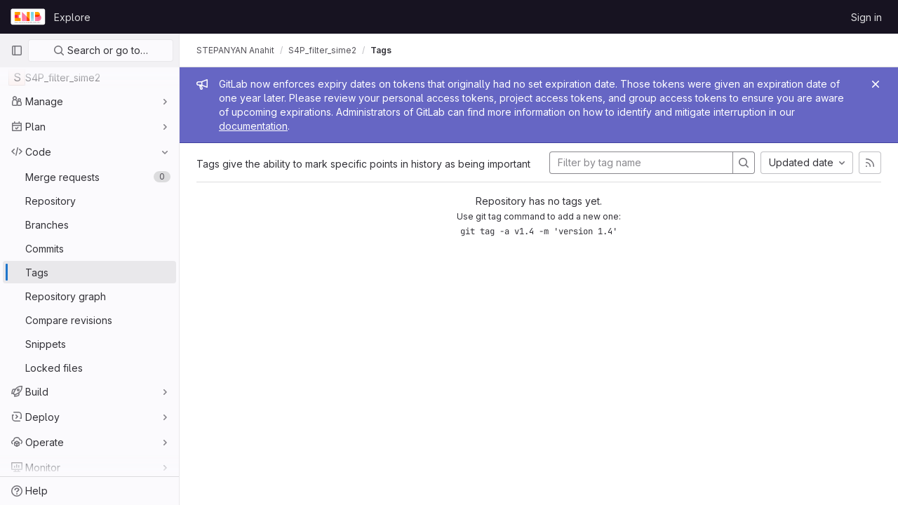

--- FILE ---
content_type: text/javascript; charset=utf-8
request_url: https://git.enib.fr/assets/webpack/pages.projects.tags.index.88eaba5d.chunk.js
body_size: 19797
content:
(this.webpackJsonp=this.webpackJsonp||[]).push([[1033,38,50],{306:function(t,e,n){n("HVBj"),n("tGlJ"),t.exports=n("RePu")},"3A1J":function(t,e,n){"use strict";var o=n("LLbv"),i=n("4lAS"),r=n("EldY"),s=n("Pyw5"),l=n.n(s);const a={name:"ClearIconButton",components:{GlButton:i.a},directives:{GlTooltip:o.a},props:{title:{type:String,required:!1,default:()=>Object(r.a)("ClearIconButton.title","Clear")},tooltipContainer:{required:!1,default:!1,validator:t=>!1===t||"string"==typeof t||t instanceof HTMLElement}}};const c=l()({render:function(){var t=this.$createElement;return(this._self._c||t)("gl-button",this._g({directives:[{name:"gl-tooltip",rawName:"v-gl-tooltip.hover",value:{container:this.tooltipContainer},expression:"{ container: tooltipContainer }",modifiers:{hover:!0}}],staticClass:"gl-clear-icon-button",attrs:{variant:"default",category:"tertiary",size:"small",name:"clear",icon:"clear",title:this.title,"aria-label":this.title}},this.$listeners))},staticRenderFns:[]},void 0,a,void 0,!1,void 0,!1,void 0,void 0,void 0);e.a=c},"3CjL":function(t,e,n){var o=n("6+df"),i=n("3ftC");t.exports=function(t,e,n){return void 0===n&&(n=e,e=void 0),void 0!==n&&(n=(n=i(n))==n?n:0),void 0!==e&&(e=(e=i(e))==e?e:0),o(i(t),e,n)}},"3fen":function(t,e,n){"use strict";n.d(e,"a",(function(){return d})),n.d(e,"b",(function(){return l})),n.d(e,"c",(function(){return u}));var o=n("6npM"),i=n.n(o),r=n("lx39"),s=n.n(r);const l=t=>Boolean(t)&&(s()(t.value)||i()(t.value)),a=function(){let{options:t}=arguments.length>0&&void 0!==arguments[0]?arguments[0]:{};return Array.isArray(t)&&t.every(l)},c=t=>t.length===new Set(t).size,d=t=>t.flatMap(t=>l(t)?t:t.options),u=t=>(t=>t.every(l)||t.every(a))(t)&&(t=>c(d(t).map(t=>{let{value:e}=t;return e})))(t)&&(t=>c(t.filter(a).map(t=>{let{text:e}=t;return e})))(t)},"59DU":function(t,e){t.exports=function(t){return null==t}},"6+df":function(t,e){t.exports=function(t,e,n){return t==t&&(void 0!==n&&(t=t<=n?t:n),void 0!==e&&(t=t>=e?t:e)),t}},"7z1+":function(t,e,n){"use strict";n.d(e,"a",(function(){return c})),n.d(e,"b",(function(){return l})),n.d(e,"c",(function(){return s})),n.d(e,"d",(function(){return a}));var o=n("KFC0"),i=n.n(o),r=n("BglX");const s=t=>Boolean(t)&&(t=>{var e;return(null==t||null===(e=t.text)||void 0===e?void 0:e.length)>0&&!Array.isArray(null==t?void 0:t.items)})(t),l=t=>Boolean(t)&&Array.isArray(t.items)&&Boolean(t.items.length)&&t.items.every(s),a=t=>t.every(s)||t.every(l),c=t=>{let{default:e}=t;if(!i()(e))return!1;const n=e();if(!Array.isArray(n))return!1;const o=n.filter(t=>t.tag);return o.length&&o.every(t=>{return e=t,[r.c,r.b].includes(null===(n=e.type)||void 0===n?void 0:n.name)||"li"===e.type||(t=>{var e,n;return Boolean(t)&&(n=(null===(e=t.componentOptions)||void 0===e?void 0:e.tag)||t.tag,["gl-disclosure-dropdown-group","gl-disclosure-dropdown-item","li"].includes(n))})(t);var e,n})}},BglX:function(t,e,n){"use strict";n.d(e,"a",(function(){return r})),n.d(e,"b",(function(){return i})),n.d(e,"c",(function(){return o}));const o="GlDisclosureDropdownItem",i="GlDisclosureDropdownGroup",r={top:"top",bottom:"bottom"}},Bo17:function(t,e,n){"use strict";var o=n("3CjL"),i=n.n(o),r=n("o4PY"),s=n.n(r),l=n("Qog8"),a=n("V5u/"),c=n("XBTk"),d=n("qaCH"),u=n("XiQx"),p=n("fSQg"),f=n("7z1+"),h=n("Pyw5"),g=n.n(h);const m="."+d.a,b="."+u.a;const y={name:"GlDisclosureDropdown",events:{GL_DROPDOWN_SHOWN:a.i,GL_DROPDOWN_HIDDEN:a.h,GL_DROPDOWN_BEFORE_CLOSE:a.e,GL_DROPDOWN_FOCUS_CONTENT:a.g},components:{GlBaseDropdown:d.b,GlDisclosureDropdownItem:u.b,GlDisclosureDropdownGroup:p.a},props:{items:{type:Array,required:!1,default:()=>[],validator:f.d},toggleText:{type:String,required:!1,default:""},textSrOnly:{type:Boolean,required:!1,default:!1},category:{type:String,required:!1,default:c.n.primary,validator:t=>t in c.n},variant:{type:String,required:!1,default:c.x.default,validator:t=>t in c.x},size:{type:String,required:!1,default:"medium",validator:t=>t in c.o},icon:{type:String,required:!1,default:""},disabled:{type:Boolean,required:!1,default:!1},loading:{type:Boolean,required:!1,default:!1},toggleId:{type:String,required:!1,default:()=>s()("dropdown-toggle-btn-")},toggleClass:{type:[String,Array,Object],required:!1,default:null},noCaret:{type:Boolean,required:!1,default:!1},placement:{type:String,required:!1,default:"bottom-start",validator:t=>Object.keys(c.w).includes(t)},toggleAriaLabelledBy:{type:String,required:!1,default:null},listAriaLabelledBy:{type:String,required:!1,default:null},block:{type:Boolean,required:!1,default:!1},dropdownOffset:{type:[Number,Object],required:!1,default:void 0},fluidWidth:{type:Boolean,required:!1,default:!1},autoClose:{type:Boolean,required:!1,default:!0},positioningStrategy:{type:String,required:!1,default:a.k,validator:t=>[a.k,a.l].includes(t)},startOpened:{type:Boolean,required:!1,default:!1}},data:()=>({disclosureId:s()("disclosure-"),nextFocusedItemIndex:null}),computed:{disclosureTag(){var t;return null!==(t=this.items)&&void 0!==t&&t.length||Object(f.a)(this.$scopedSlots)?"ul":"div"},hasCustomToggle(){return Boolean(this.$scopedSlots.toggle)}},mounted(){this.startOpened&&this.open()},methods:{open(){this.$refs.baseDropdown.open()},close(){this.$refs.baseDropdown.close()},onShow(){this.$emit(a.i)},onBeforeClose(t){this.$emit(a.e,t)},onHide(){this.$emit(a.h),this.nextFocusedItemIndex=null},onKeydown(t){const{code:e}=t,n=this.getFocusableListItemElements();if(n.length<1)return;let o=!0;e===a.j?this.focusItem(0,n):e===a.c?this.focusItem(n.length-1,n):e===a.b?this.focusNextItem(t,n,-1):e===a.a?this.focusNextItem(t,n,1):e===a.d||e===a.m?this.handleAutoClose(t):o=!1,o&&Object(l.k)(t)},getFocusableListItemElements(){var t;const e=null===(t=this.$refs.content)||void 0===t?void 0:t.querySelectorAll(b);return Object(l.c)(Array.from(e||[]))},focusNextItem(t,e,n){const{target:o}=t,r=e.indexOf(o),s=i()(r+n,0,e.length-1);this.focusItem(s,e)},focusItem(t,e){var n;this.nextFocusedItemIndex=t,null===(n=e[t])||void 0===n||n.focus()},closeAndFocus(){this.$refs.baseDropdown.closeAndFocus()},handleAction(t){this.$emit("action",t)},handleAutoClose(t){this.autoClose&&t.target.closest(b)&&t.target.closest(m)===this.$refs.baseDropdown.$el&&this.closeAndFocus()},uniqueItemId:()=>s()("disclosure-item-"),isItem:f.c},GL_DROPDOWN_CONTENTS_CLASS:a.f};const v=g()({render:function(){var t=this,e=t.$createElement,n=t._self._c||e;return n("gl-base-dropdown",{ref:"baseDropdown",staticClass:"gl-disclosure-dropdown",attrs:{"aria-labelledby":t.toggleAriaLabelledBy,"toggle-id":t.toggleId,"toggle-text":t.toggleText,"toggle-class":t.toggleClass,"text-sr-only":t.textSrOnly,category:t.category,variant:t.variant,size:t.size,icon:t.icon,disabled:t.disabled,loading:t.loading,"no-caret":t.noCaret,placement:t.placement,block:t.block,offset:t.dropdownOffset,"fluid-width":t.fluidWidth,"positioning-strategy":t.positioningStrategy},on:t._d({},[t.$options.events.GL_DROPDOWN_SHOWN,t.onShow,t.$options.events.GL_DROPDOWN_HIDDEN,t.onHide,t.$options.events.GL_DROPDOWN_BEFORE_CLOSE,t.onBeforeClose,t.$options.events.GL_DROPDOWN_FOCUS_CONTENT,t.onKeydown]),scopedSlots:t._u([t.hasCustomToggle?{key:"toggle",fn:function(){return[t._t("toggle")]},proxy:!0}:null],null,!0)},[t._v(" "),t._t("header"),t._v(" "),n(t.disclosureTag,{ref:"content",tag:"component",class:t.$options.GL_DROPDOWN_CONTENTS_CLASS,attrs:{id:t.disclosureId,"aria-labelledby":t.listAriaLabelledBy||t.toggleId,"data-testid":"disclosure-content",tabindex:"-1"},on:{keydown:t.onKeydown,click:t.handleAutoClose}},[t._t("default",(function(){return[t._l(t.items,(function(e,o){return[t.isItem(e)?[n("gl-disclosure-dropdown-item",{key:t.uniqueItemId(),attrs:{item:e},on:{action:t.handleAction},scopedSlots:t._u(["list-item"in t.$scopedSlots?{key:"list-item",fn:function(){return[t._t("list-item",null,{item:e})]},proxy:!0}:null],null,!0)})]:[n("gl-disclosure-dropdown-group",{key:e.name,attrs:{bordered:0!==o,group:e},on:{action:t.handleAction},scopedSlots:t._u([t.$scopedSlots["group-label"]?{key:"group-label",fn:function(){return[t._t("group-label",null,{group:e})]},proxy:!0}:null],null,!0)},[t._v(" "),t.$scopedSlots["list-item"]?t._l(e.items,(function(e){return n("gl-disclosure-dropdown-item",{key:t.uniqueItemId(),attrs:{item:e},on:{action:t.handleAction},scopedSlots:t._u([{key:"list-item",fn:function(){return[t._t("list-item",null,{item:e})]},proxy:!0}],null,!0)})})):t._e()],2)]]}))]}))],2),t._v(" "),t._t("footer")],2)},staticRenderFns:[]},void 0,y,void 0,!1,void 0,!1,void 0,void 0,void 0);e.a=v},EldY:function(t,e,n){"use strict";n.d(e,"a",(function(){return i}));var o=n("ntxz");const i=(t,e)=>{var n;return null!==(n=o.b[t])&&void 0!==n?n:e}},KnFb:function(t,e,n){"use strict";n.d(e,"a",(function(){return d}));const{performance:o}=window,i="function"==typeof(null==o?void 0:o.now)&&Date.now()>document.createEvent("Event").timeStamp?()=>o.now():()=>Date.now(),r=new Map;let s=!1,l=null;const a=t=>{r.forEach((e,n)=>{let{bindTimeStamp:o,callback:i}=e;const r=l||t;if(!(n.contains(r.target)||t.timeStamp<=o))try{i(t)}catch(t){0}}),l=null},c=t=>{l=t},d={bind:(t,e)=>{let{value:n,arg:o="click"}=e;if("function"!=typeof n)throw new Error(`[GlOutsideDirective] Value must be a function; got ${typeof n}!`);if("click"!==o)throw new Error(`[GlOutsideDirective] Cannot bind ${o} events; only click events are currently supported!`);r.has(t)||(s||s||(document.addEventListener("mousedown",c),document.addEventListener("click",a,{capture:!0}),s=!0,l=null),r.set(t,{bindTimeStamp:i(),callback:n}))},unbind:t=>{r.delete(t),0===r.size&&s&&(document.removeEventListener("mousedown",c),document.removeEventListener("click",a),s=!1)}}},LkaW:function(t,e,n){"use strict";var o=n("8ENL"),i=n("lgrP"),r=n("0zRR"),s=n("fkuG"),l=n("7bmO"),a=n("ua/H");var c=Object(a.c)({tag:Object(a.b)(s.r,"p"),textClass:Object(a.b)(s.e),variant:Object(a.b)(s.r)},r.s),d=Object(o.c)({name:r.s,functional:!0,props:c,render:function(t,e){var n,o,r,s=e.props,a=e.data,c=e.children,d=s.tag,u=s.textClass,p=s.variant;return t("li",Object(i.a)(Object(l.j)(a,["attrs"]),{attrs:{role:"presentation"}}),[t(d,{staticClass:"b-dropdown-text",class:[u,(n={},o="text-".concat(p),r=p,o in n?Object.defineProperty(n,o,{value:r,enumerable:!0,configurable:!0,writable:!0}):n[o]=r,n)],props:s,attrs:a.attrs||{},ref:"text"},c)])}}),u=n("Pyw5");const p={name:"GlDropdownText",components:{BDropdownText:d},inheritAttrs:!1};const f=n.n(u)()({render:function(){var t=this.$createElement;return(this._self._c||t)("b-dropdown-text",this._g(this._b({staticClass:"gl-dropdown-text"},"b-dropdown-text",this.$attrs,!1),this.$listeners),[this._t("default")],2)},staticRenderFns:[]},void 0,p,void 0,!1,void 0,!1,void 0,void 0,void 0);e.a=f},RePu:function(t,e,n){"use strict";n.r(e);n("byxs");var o=n("ewH8"),i=n("ZFQw"),r=(n("3UXl"),n("iyoE"),n("crTv")),s=n("t1Vs"),l=n("3twG"),a=n("/lV4"),c={i18n:{searchPlaceholder:Object(a.g)("TagsPage|Filter by tag name")},components:{GlCollapsibleListbox:r.a,GlSearchBoxByClick:s.a},inject:["sortOptions","filterTagsPath"],data:()=>({selectedKey:"updated_desc",searchTerm:""}),computed:{selectedSortMethod(){return this.sortOptions[this.selectedKey]},sortOptionsListboxItems(){return Object.entries(this.sortOptions).map((function([t,e]){return{value:t,text:e}}))}},created(){const t=Object(l.t)("sort"),e=Object(l.t)("search");t.length>0&&([this.selectedKey]=t),e.length>0&&([this.searchTerm]=e)},methods:{visitUrlFromOption(t){this.selectedKey=t;const e={};e.search=this.searchTerm.length>0?this.searchTerm:null,e.sort=t;const n=Object(l.E)(e,this.filterTagsPath);Object(l.V)(n)}}},d=n("tBpV"),u=Object(d.a)(c,(function(){var t=this,e=t._self._c;return e("div",{staticClass:"gl-display-flex gl-pr-3"},[e("gl-search-box-by-click",{staticClass:"gl-pr-3",attrs:{placeholder:t.$options.i18n.searchPlaceholder},on:{submit:function(e){return t.visitUrlFromOption(t.selectedKey)}},model:{value:t.searchTerm,callback:function(e){t.searchTerm=e},expression:"searchTerm"}}),t._v(" "),e("gl-collapsible-listbox",{attrs:{"data-testid":"tags-dropdown",items:t.sortOptionsListboxItems,placement:"right","toggle-text":t.selectedSortMethod},on:{select:t.visitUrlFromOption},model:{value:t.selectedKey,callback:function(e){t.selectedKey=e},expression:"selectedKey"}})],1)}),[],!1,null,null,null).exports;Object(i.a)();var p=n("LMtk");Object(p.a)(),function(){const t=document.getElementById("js-tags-sort-dropdown");t&&function(t){const{sortOptions:e,filterTagsPath:n}=t.dataset;new o.default({el:t,name:"SortTagsDropdownApp",components:{SortDropdown:u},provide:{sortOptions:JSON.parse(e),filterTagsPath:n},render:function(t){return t(u)}})}(t)}()},"V5u/":function(t,e,n){"use strict";n.d(e,"a",(function(){return l})),n.d(e,"b",(function(){return a})),n.d(e,"c",(function(){return c})),n.d(e,"d",(function(){return d})),n.d(e,"e",(function(){return r})),n.d(e,"f",(function(){return g})),n.d(e,"g",(function(){return s})),n.d(e,"h",(function(){return i})),n.d(e,"i",(function(){return o})),n.d(e,"j",(function(){return u})),n.d(e,"k",(function(){return f})),n.d(e,"l",(function(){return h})),n.d(e,"m",(function(){return p}));const o="shown",i="hidden",r="beforeClose",s="focusContent",l="ArrowDown",a="ArrowUp",c="End",d="Enter",u="Home",p="Space",f="absolute",h="fixed",g="gl-new-dropdown-contents"},WrwP:function(t,e,n){"use strict";n.d(e,"a",(function(){return G})),n.d(e,"b",(function(){return P}));var o=n("Xz+w"),i=n("tlyx");function r(t){var e;return(null==(e=t.ownerDocument)?void 0:e.defaultView)||window}function s(t){return r(t).getComputedStyle(t)}function l(t){return t instanceof r(t).Node}function a(t){return l(t)?(t.nodeName||"").toLowerCase():"#document"}function c(t){return t instanceof r(t).HTMLElement}function d(t){return t instanceof r(t).Element}function u(t){return"undefined"!=typeof ShadowRoot&&(t instanceof r(t).ShadowRoot||t instanceof ShadowRoot)}function p(t){const{overflow:e,overflowX:n,overflowY:o,display:i}=s(t);return/auto|scroll|overlay|hidden|clip/.test(e+o+n)&&!["inline","contents"].includes(i)}function f(t){return["table","td","th"].includes(a(t))}function h(t){const e=g(),n=s(t);return"none"!==n.transform||"none"!==n.perspective||!!n.containerType&&"normal"!==n.containerType||!e&&!!n.backdropFilter&&"none"!==n.backdropFilter||!e&&!!n.filter&&"none"!==n.filter||["transform","perspective","filter"].some(t=>(n.willChange||"").includes(t))||["paint","layout","strict","content"].some(t=>(n.contain||"").includes(t))}function g(){return!("undefined"==typeof CSS||!CSS.supports)&&CSS.supports("-webkit-backdrop-filter","none")}function m(t){return["html","body","#document"].includes(a(t))}const b=Math.min,y=Math.max,v=Math.round,w=Math.floor,x=t=>({x:t,y:t});function O(t){const e=s(t);let n=parseFloat(e.width)||0,o=parseFloat(e.height)||0;const i=c(t),r=i?t.offsetWidth:n,l=i?t.offsetHeight:o,a=v(n)!==r||v(o)!==l;return a&&(n=r,o=l),{width:n,height:o,$:a}}function S(t){return d(t)?t:t.contextElement}function _(t){const e=S(t);if(!c(e))return x(1);const n=e.getBoundingClientRect(),{width:o,height:i,$:r}=O(e);let s=(r?v(n.width):n.width)/o,l=(r?v(n.height):n.height)/i;return s&&Number.isFinite(s)||(s=1),l&&Number.isFinite(l)||(l=1),{x:s,y:l}}const C=x(0);function k(t,e,n){var o,i;if(void 0===e&&(e=!0),!g())return C;const s=t?r(t):window;return!n||e&&n!==s?C:{x:(null==(o=s.visualViewport)?void 0:o.offsetLeft)||0,y:(null==(i=s.visualViewport)?void 0:i.offsetTop)||0}}function B(t,e,n,i){void 0===e&&(e=!1),void 0===n&&(n=!1);const s=t.getBoundingClientRect(),l=S(t);let a=x(1);e&&(i?d(i)&&(a=_(i)):a=_(t));const c=k(l,n,i);let u=(s.left+c.x)/a.x,p=(s.top+c.y)/a.y,f=s.width/a.x,h=s.height/a.y;if(l){const t=r(l),e=i&&d(i)?r(i):i;let n=t.frameElement;for(;n&&i&&e!==t;){const t=_(n),e=n.getBoundingClientRect(),o=getComputedStyle(n),i=e.left+(n.clientLeft+parseFloat(o.paddingLeft))*t.x,s=e.top+(n.clientTop+parseFloat(o.paddingTop))*t.y;u*=t.x,p*=t.y,f*=t.x,h*=t.y,u+=i,p+=s,n=r(n).frameElement}}return Object(o.r)({width:f,height:h,x:u,y:p})}function I(t){return((l(t)?t.ownerDocument:t.document)||window.document).documentElement}function L(t){return d(t)?{scrollLeft:t.scrollLeft,scrollTop:t.scrollTop}:{scrollLeft:t.pageXOffset,scrollTop:t.pageYOffset}}function T(t){return B(I(t)).left+L(t).scrollLeft}function A(t){if("html"===a(t))return t;const e=t.assignedSlot||t.parentNode||u(t)&&t.host||I(t);return u(e)?e.host:e}function D(t,e){var n;void 0===e&&(e=[]);const o=function t(e){const n=A(e);return m(n)?e.ownerDocument?e.ownerDocument.body:e.body:c(n)&&p(n)?n:t(n)}(t),i=o===(null==(n=t.ownerDocument)?void 0:n.body),s=r(o);return i?e.concat(s,s.visualViewport||[],p(o)?o:[]):e.concat(o,D(o))}function $(t,e,n){let i;if("viewport"===e)i=function(t,e){const n=r(t),o=I(t),i=n.visualViewport;let s=o.clientWidth,l=o.clientHeight,a=0,c=0;if(i){s=i.width,l=i.height;const t=g();(!t||t&&"fixed"===e)&&(a=i.offsetLeft,c=i.offsetTop)}return{width:s,height:l,x:a,y:c}}(t,n);else if("document"===e)i=function(t){const e=I(t),n=L(t),o=t.ownerDocument.body,i=y(e.scrollWidth,e.clientWidth,o.scrollWidth,o.clientWidth),r=y(e.scrollHeight,e.clientHeight,o.scrollHeight,o.clientHeight);let l=-n.scrollLeft+T(t);const a=-n.scrollTop;return"rtl"===s(o).direction&&(l+=y(e.clientWidth,o.clientWidth)-i),{width:i,height:r,x:l,y:a}}(I(t));else if(d(e))i=function(t,e){const n=B(t,!0,"fixed"===e),o=n.top+t.clientTop,i=n.left+t.clientLeft,r=c(t)?_(t):x(1);return{width:t.clientWidth*r.x,height:t.clientHeight*r.y,x:i*r.x,y:o*r.y}}(e,n);else{const n=k(t);i={...e,x:e.x-n.x,y:e.y-n.y}}return Object(o.r)(i)}function j(t,e){const n=A(t);return!(n===e||!d(n)||m(n))&&("fixed"===s(n).position||j(n,e))}function q(t,e){return c(t)&&"fixed"!==s(t).position?e?e(t):t.offsetParent:null}function E(t,e){const n=r(t);if(!c(t))return n;let o=q(t,e);for(;o&&f(o)&&"static"===s(o).position;)o=q(o,e);return o&&("html"===a(o)||"body"===a(o)&&"static"===s(o).position&&!h(o))?n:o||function(t){let e=A(t);for(;c(e)&&!m(e);){if(h(e))return e;e=A(e)}return null}(t)||n}function R(t,e,n){const o=c(e),i=I(e),r="fixed"===n,s=B(t,!0,r,e);let l={scrollLeft:0,scrollTop:0};const d=x(0);if(o||!o&&!r)if(("body"!==a(e)||p(i))&&(l=L(e)),c(e)){const t=B(e,!0,r,e);d.x=t.x+e.clientLeft,d.y=t.y+e.clientTop}else i&&(d.x=T(i));return{x:s.left+l.scrollLeft-d.x,y:s.top+l.scrollTop-d.y,width:s.width,height:s.height}}const F={getClippingRect:function(t){let{element:e,boundary:n,rootBoundary:o,strategy:i}=t;const r=[..."clippingAncestors"===n?function(t,e){const n=e.get(t);if(n)return n;let o=D(t).filter(t=>d(t)&&"body"!==a(t)),i=null;const r="fixed"===s(t).position;let l=r?A(t):t;for(;d(l)&&!m(l);){const e=s(l),n=h(l);n||"fixed"!==e.position||(i=null);(r?!n&&!i:!n&&"static"===e.position&&!!i&&["absolute","fixed"].includes(i.position)||p(l)&&!n&&j(t,l))?o=o.filter(t=>t!==l):i=e,l=A(l)}return e.set(t,o),o}(e,this._c):[].concat(n),o],l=r[0],c=r.reduce((t,n)=>{const o=$(e,n,i);return t.top=y(o.top,t.top),t.right=b(o.right,t.right),t.bottom=b(o.bottom,t.bottom),t.left=y(o.left,t.left),t},$(e,l,i));return{width:c.right-c.left,height:c.bottom-c.top,x:c.left,y:c.top}},convertOffsetParentRelativeRectToViewportRelativeRect:function(t){let{rect:e,offsetParent:n,strategy:o}=t;const i=c(n),r=I(n);if(n===r)return e;let s={scrollLeft:0,scrollTop:0},l=x(1);const d=x(0);if((i||!i&&"fixed"!==o)&&(("body"!==a(n)||p(r))&&(s=L(n)),c(n))){const t=B(n);l=_(n),d.x=t.x+n.clientLeft,d.y=t.y+n.clientTop}return{width:e.width*l.x,height:e.height*l.y,x:e.x*l.x-s.scrollLeft*l.x+d.x,y:e.y*l.y-s.scrollTop*l.y+d.y}},isElement:d,getDimensions:function(t){return O(t)},getOffsetParent:E,getDocumentElement:I,getScale:_,async getElementRects(t){let{reference:e,floating:n,strategy:o}=t;const i=this.getOffsetParent||E,r=this.getDimensions;return{reference:R(e,await i(n),o),floating:{x:0,y:0,...await r(n)}}},getClientRects:t=>Array.from(t.getClientRects()),isRTL:t=>"rtl"===s(t).direction};function G(t,e,n,o){void 0===o&&(o={});const{ancestorScroll:i=!0,ancestorResize:r=!0,elementResize:s="function"==typeof ResizeObserver,layoutShift:l="function"==typeof IntersectionObserver,animationFrame:a=!1}=o,c=S(t),d=i||r?[...c?D(c):[],...D(e)]:[];d.forEach(t=>{i&&t.addEventListener("scroll",n,{passive:!0}),r&&t.addEventListener("resize",n)});const u=c&&l?function(t,e){let n,o=null;const i=I(t);function r(){clearTimeout(n),o&&o.disconnect(),o=null}return function s(l,a){void 0===l&&(l=!1),void 0===a&&(a=1),r();const{left:c,top:d,width:u,height:p}=t.getBoundingClientRect();if(l||e(),!u||!p)return;const f={rootMargin:-w(d)+"px "+-w(i.clientWidth-(c+u))+"px "+-w(i.clientHeight-(d+p))+"px "+-w(c)+"px",threshold:y(0,b(1,a))||1};let h=!0;function g(t){const e=t[0].intersectionRatio;if(e!==a){if(!h)return s();e?s(!1,e):n=setTimeout(()=>{s(!1,1e-7)},100)}h=!1}try{o=new IntersectionObserver(g,{...f,root:i.ownerDocument})}catch(t){o=new IntersectionObserver(g,f)}o.observe(t)}(!0),r}(c,n):null;let p,f=-1,h=null;s&&(h=new ResizeObserver(t=>{let[o]=t;o&&o.target===c&&h&&(h.unobserve(e),cancelAnimationFrame(f),f=requestAnimationFrame(()=>{h&&h.observe(e)})),n()}),c&&!a&&h.observe(c),h.observe(e));let g=a?B(t):null;return a&&function e(){const o=B(t);!g||o.x===g.x&&o.y===g.y&&o.width===g.width&&o.height===g.height||n();g=o,p=requestAnimationFrame(e)}(),n(),()=>{d.forEach(t=>{i&&t.removeEventListener("scroll",n),r&&t.removeEventListener("resize",n)}),u&&u(),h&&h.disconnect(),h=null,a&&cancelAnimationFrame(p)}}const P=(t,e,n)=>{const o=new Map,r={platform:F,...n},s={...r.platform,_c:o};return Object(i.b)(t,e,{...r,platform:s})}},XiQx:function(t,e,n){"use strict";n.d(e,"a",(function(){return d}));var o=n("1m+M"),i=n("V5u/"),r=n("Qog8"),s=n("7z1+"),l=n("BglX"),a=n("Pyw5"),c=n.n(a);const d="gl-new-dropdown-item";const u={name:l.c,ITEM_CLASS:d,components:{BLink:o.a},props:{item:{type:Object,required:!1,default:null,validator:s.c}},computed:{isLink(){var t,e;return"string"==typeof(null===(t=this.item)||void 0===t?void 0:t.href)||"string"==typeof(null===(e=this.item)||void 0===e?void 0:e.to)},isCustomContent(){return Boolean(this.$scopedSlots.default)},itemComponent(){const{item:t}=this;return this.isLink?{is:o.a,attrs:{href:t.href,to:t.to,...t.extraAttrs},listeners:{click:this.action}}:{is:"button",attrs:{...null==t?void 0:t.extraAttrs,type:"button"},listeners:{click:()=>{var e;null==t||null===(e=t.action)||void 0===e||e.call(void 0,t),this.action()}}}},listIndex(){var t,e;return null!==(t=this.item)&&void 0!==t&&null!==(e=t.extraAttrs)&&void 0!==e&&e.disabled?null:0},componentIndex(){var t,e;return null!==(t=this.item)&&void 0!==t&&null!==(e=t.extraAttrs)&&void 0!==e&&e.disabled?null:-1},wrapperClass(){var t,e;return null!==(t=null===(e=this.item)||void 0===e?void 0:e.wrapperClass)&&void 0!==t?t:""},wrapperListeners(){const t={keydown:this.onKeydown};return this.isCustomContent&&(t.click=this.action),t}},methods:{onKeydown(t){const{code:e}=t;if(e===i.d||e===i.m)if(this.isCustomContent)this.action();else{Object(r.k)(t);const e=new MouseEvent("click",{bubbles:!0,cancelable:!0});var n;if(this.isLink)this.$refs.item.$el.dispatchEvent(e);else null===(n=this.$refs.item)||void 0===n||n.dispatchEvent(e)}},action(){this.$emit("action",this.item)}}};const p=c()({render:function(){var t=this,e=t.$createElement,n=t._self._c||e;return n("li",t._g({class:[t.$options.ITEM_CLASS,t.wrapperClass],attrs:{tabindex:t.listIndex,"data-testid":"disclosure-dropdown-item"}},t.wrapperListeners),[t._t("default",(function(){return[n(t.itemComponent.is,t._g(t._b({ref:"item",tag:"component",staticClass:"gl-new-dropdown-item-content",attrs:{tabindex:t.componentIndex}},"component",t.itemComponent.attrs,!1),t.itemComponent.listeners),[n("span",{staticClass:"gl-new-dropdown-item-text-wrapper"},[t._t("list-item",(function(){return[t._v("\n          "+t._s(t.item.text)+"\n        ")]}))],2)])]}))],2)},staticRenderFns:[]},void 0,u,void 0,!1,void 0,!1,void 0,void 0,void 0);e.b=p},"Xz+w":function(t,e,n){"use strict";n.d(e,"a",(function(){return d})),n.d(e,"b",(function(){return u})),n.d(e,"c",(function(){return f})),n.d(e,"d",(function(){return b})),n.d(e,"e",(function(){return y})),n.d(e,"f",(function(){return g})),n.d(e,"g",(function(){return v})),n.d(e,"h",(function(){return w})),n.d(e,"i",(function(){return h})),n.d(e,"j",(function(){return x})),n.d(e,"k",(function(){return O})),n.d(e,"l",(function(){return S})),n.d(e,"m",(function(){return p})),n.d(e,"n",(function(){return m})),n.d(e,"o",(function(){return l})),n.d(e,"p",(function(){return s})),n.d(e,"q",(function(){return r})),n.d(e,"r",(function(){return _})),n.d(e,"s",(function(){return o}));const o=["top","right","bottom","left"],i=["start","end"],r=o.reduce((t,e)=>t.concat(e,e+"-"+i[0],e+"-"+i[1]),[]),s=Math.min,l=Math.max,a=(Math.round,Math.floor,{left:"right",right:"left",bottom:"top",top:"bottom"}),c={start:"end",end:"start"};function d(t,e,n){return l(t,s(e,n))}function u(t,e){return"function"==typeof t?t(e):t}function p(t){return t.split("-")[0]}function f(t){return t.split("-")[1]}function h(t){return"x"===t?"y":"x"}function g(t){return"y"===t?"height":"width"}function m(t){return["top","bottom"].includes(p(t))?"y":"x"}function b(t){return h(m(t))}function y(t,e,n){void 0===n&&(n=!1);const o=f(t),i=b(t),r=g(i);let s="x"===i?o===(n?"end":"start")?"right":"left":"start"===o?"bottom":"top";return e.reference[r]>e.floating[r]&&(s=O(s)),[s,O(s)]}function v(t){const e=O(t);return[w(t),e,w(e)]}function w(t){return t.replace(/start|end/g,t=>c[t])}function x(t,e,n,o){const i=f(t);let r=function(t,e,n){const o=["left","right"],i=["right","left"],r=["top","bottom"],s=["bottom","top"];switch(t){case"top":case"bottom":return n?e?i:o:e?o:i;case"left":case"right":return e?r:s;default:return[]}}(p(t),"start"===n,o);return i&&(r=r.map(t=>t+"-"+i),e&&(r=r.concat(r.map(w)))),r}function O(t){return t.replace(/left|right|bottom|top/g,t=>a[t])}function S(t){return"number"!=typeof t?function(t){return{top:0,right:0,bottom:0,left:0,...t}}(t):{top:t,right:t,bottom:t,left:t}}function _(t){return{...t,top:t.y,left:t.x,right:t.x+t.width,bottom:t.y+t.height}}},ZFQw:function(t,e,n){"use strict";n.d(e,"a",(function(){return u}));n("ZzK0"),n("z6RN"),n("BzOf"),n("byxs");var o=n("ewH8"),i=(n("3UXl"),n("iyoE"),n("Bo17")),r=n("fSQg"),s=n("LLbv"),l=n("/lV4"),a={components:{GlDisclosureDropdown:i.a,GlDisclosureDropdownGroup:r.a},directives:{GlTooltip:s.a},props:{downloadLinks:{type:Array,required:!0},downloadArtifacts:{type:Array,required:!0},cssClass:{type:String,required:!1,default:""}},computed:{hasDownloadLinks(){return this.downloadLinks.length},hasDownloadArtifacts(){return this.downloadArtifacts.length},showDownloadArtifactsBorder(){return this.hasDownloadLinks>0},sourceCodeGroup(){const t=this.downloadLinks.map((function(t){return{text:t.text,href:t.path,extraAttrs:{rel:"nofollow",download:""}}}));return{name:this.$options.i18n.downloadSourceCode,items:t}},artifactsGroup(){const t=this.downloadArtifacts.map((function(t){return{text:t.text,href:t.path,extraAttrs:{rel:"nofollow",download:""}}}));return{name:this.$options.i18n.downloadArtifacts,items:t}}},methods:{closeDropdown(){this.$refs.dropdown.close()}},i18n:{defaultLabel:Object(l.a)("Download"),downloadSourceCode:Object(l.a)("Download source code"),downloadArtifacts:Object(l.a)("Download artifacts")}},c=n("tBpV"),d=Object(c.a)(a,(function(){var t=this,e=t._self._c;return e("gl-disclosure-dropdown",{directives:[{name:"gl-tooltip",rawName:"v-gl-tooltip.hover",modifiers:{hover:!0}}],ref:"dropdown",class:t.cssClass,attrs:{"toggle-text":t.$options.i18n.defaultLabel,title:t.$options.i18n.defaultLabel,category:"secondary",placement:"right",icon:"download","text-sr-only":"","fluid-width":"","data-testid":"download-source-code-button","auto-close":!1}},[t.hasDownloadLinks?e("gl-disclosure-dropdown-group",{attrs:{group:t.sourceCodeGroup,"data-testid":"source-code-group"},on:{action:t.closeDropdown}}):t._e(),t._v(" "),t.hasDownloadArtifacts?e("gl-disclosure-dropdown-group",{attrs:{group:t.artifactsGroup,bordered:t.showDownloadArtifactsBorder,"data-testid":"artifacts-group"},on:{action:t.closeDropdown}}):t._e()],1)}),[],!1,null,null,null).exports;function u(){return document.querySelectorAll(".js-source-code-dropdown").forEach((function(t,e){const{downloadLinks:n,downloadArtifacts:i,cssClass:r}=t.dataset;return new o.default({el:t,name:"SourceCodeDropdown"+(e+1),provide:{downloadLinks:n,downloadArtifacts:i,cssClass:r},render:t=>t(d,{props:{downloadLinks:JSON.parse(n)||[],downloadArtifacts:JSON.parse(i)||[],cssClass:r}})})}))}},crTv:function(t,e,n){"use strict";var o=n("3CjL"),i=n.n(o),r=n("o4PY"),s=n.n(r),l=n("59DU"),a=n.n(l),c=n("Qog8"),d=n("V5u/"),u=n("XBTk"),p=n("4lAS"),f=n("FkSe"),h=n("ehHk"),g=n("iN9h"),m=n("qaCH"),b=n("EldY"),y=n("zjrD"),v=n("3A1J"),w=n("s1D3"),x=n("Pyw5"),O=n.n(x);const S={name:"GlListboxSearchInput",components:{GlClearIconButton:v.a,GlIcon:w.a},model:{prop:"value",event:"input"},props:{value:{type:String,required:!1,default:""},placeholder:{type:String,required:!1,default:"Search"}},computed:{hasValue(){return Boolean(this.value.length)},inputListeners(){return{...this.$listeners,input:t=>{this.$emit("input",t.target.value)}}}},methods:{clearInput(){this.$emit("input",""),this.focusInput()},focusInput(){this.$refs.input.focus()}}};var _=O()({render:function(){var t=this,e=t.$createElement,n=t._self._c||e;return n("div",{staticClass:"gl-listbox-search"},[n("gl-icon",{staticClass:"gl-listbox-search-icon",attrs:{name:"search-sm",size:12}}),t._v(" "),n("input",t._g({ref:"input",staticClass:"gl-listbox-search-input",attrs:{type:"search","aria-label":t.placeholder,placeholder:t.placeholder},domProps:{value:t.value}},t.inputListeners)),t._v(" "),t.hasValue?n("gl-clear-icon-button",{staticClass:"gl-listbox-search-clear-button",on:{click:function(e){return e.stopPropagation(),t.clearInput.apply(null,arguments)}}}):t._e()],1)},staticRenderFns:[]},void 0,S,void 0,!1,void 0,!1,void 0,void 0,void 0);const C={name:"GlListboxGroup",props:{name:{type:String,required:!0},textSrOnly:{type:Boolean,required:!1,default:!1}},created(){this.nameId=s()("gl-listbox-group-")}};var k=O()({render:function(){var t=this,e=t.$createElement,n=t._self._c||e;return n("ul",{staticClass:"gl-mb-0 gl-pl-0",attrs:{role:"group","aria-labelledby":t.nameId}},[n("li",{staticClass:"gl-pl-4 gl-pt-3 gl-pb-2 gl-font-sm gl-font-weight-bold",class:{"gl-sr-only":t.textSrOnly},attrs:{id:t.nameId,role:"presentation"}},[t._t("group-label",(function(){return[t._v(t._s(t.name))]}))],2),t._v(" "),t._t("default")],2)},staticRenderFns:[]},void 0,C,void 0,!1,void 0,!1,void 0,void 0,void 0),B=n("3fen");const I=["gl-border-t","gl-border-t-gray-200","gl-pt-1","gl-mt-2"];const L={name:"GlCollapsibleListbox",HEADER_ITEMS_BORDER_CLASSES:["gl-border-b-1","gl-border-b-solid","gl-border-b-gray-200"],events:{GL_DROPDOWN_SHOWN:d.i,GL_DROPDOWN_HIDDEN:d.h},components:{GlBaseDropdown:m.b,GlListboxItem:y.a,GlListboxGroup:k,GlButton:p.a,GlSearchBoxByType:g.a,GlListboxSearchInput:_,GlLoadingIcon:f.a,GlIntersectionObserver:h.a},model:{prop:"selected",event:"select"},props:{items:{type:Array,required:!1,default:()=>[],validator:B.c},selected:{type:[Array,String,Number],required:!1,default:()=>[]},multiple:{type:Boolean,required:!1,default:!1},toggleText:{type:String,required:!1,default:""},textSrOnly:{type:Boolean,required:!1,default:!1},headerText:{type:String,required:!1,default:""},category:{type:String,required:!1,default:u.n.primary,validator:t=>t in u.n},variant:{type:String,required:!1,default:u.x.default,validator:t=>t in u.x},size:{type:String,required:!1,default:"medium",validator:t=>t in u.o},icon:{type:String,required:!1,default:""},disabled:{type:Boolean,required:!1,default:!1},loading:{type:Boolean,required:!1,default:!1},toggleClass:{type:[String,Array,Object],required:!1,default:null},noCaret:{type:Boolean,required:!1,default:!1},placement:{type:String,required:!1,default:"bottom-start",validator:t=>Object.keys(u.w).includes(t)},isCheckCentered:{type:Boolean,required:!1,default:!1},toggleAriaLabelledBy:{type:String,required:!1,default:null},listAriaLabelledBy:{type:String,required:!1,default:null},searchable:{type:Boolean,required:!1,default:!1},searching:{type:Boolean,required:!1,default:!1},infiniteScroll:{type:Boolean,required:!1,default:!1},totalItems:{type:Number,required:!1,default:null},infiniteScrollLoading:{type:Boolean,required:!1,default:!1},noResultsText:{type:String,required:!1,default:"No results found"},searchPlaceholder:{type:String,required:!1,default:"Search"},resetButtonLabel:{type:String,required:!1,default:""},showSelectAllButtonLabel:{type:String,required:!1,default:""},block:{type:Boolean,required:!1,default:!1},dropdownOffset:{type:[Number,Object],required:!1,default:void 0},fluidWidth:{type:Boolean,required:!1,default:!1},positioningStrategy:{type:String,required:!1,default:d.k,validator:t=>[d.k,d.l].includes(t)},startOpened:{type:Boolean,required:!1,default:!1},srOnlyResultsLabel:{type:Function,required:!1,default:t=>{const e=Object(b.a)("GlCollapsibleListbox.srOnlyResultsLabel","Results count");return"function"==typeof e?e(t):`${t} result${t>1?"s":""}`}}},data:()=>({selectedValues:[],toggleId:s()("dropdown-toggle-btn-"),listboxId:s()("listbox-"),nextFocusedItemIndex:null,searchStr:"",topBoundaryVisible:!0,bottomBoundaryVisible:!0}),computed:{listboxTag(){return!this.hasItems||Object(B.b)(this.items[0])?"ul":"div"},listboxClasses(){return{"top-scrim-visible":!this.topBoundaryVisible,"bottom-scrim-visible":!this.bottomBoundaryVisible,[d.f]:!0}},itemTag(){return"ul"===this.listboxTag?"li":"div"},flattenedOptions(){return Object(B.a)(this.items)},hasItems(){return this.items.length>0},listboxToggleText(){var t;return this.toggleText?this.toggleText:!this.multiple&&this.selectedValues.length?null===(t=this.flattenedOptions.find(t=>{let{value:e}=t;return e===this.selectedValues[0]}))||void 0===t?void 0:t.text:""},selectedIndices(){return this.selectedValues.map(t=>this.flattenedOptions.findIndex(e=>{let{value:n}=e;return n===t})).sort()},showList(){return this.flattenedOptions.length&&!this.searching},showNoResultsText(){return!this.flattenedOptions.length&&!this.searching},announceSRSearchResults(){return this.searchable&&!this.showNoResultsText},headerId(){return this.headerText&&s()("listbox-header-")},showResetButton(){return!!this.resetButtonLabel&&(!!this.hasItems&&(!(!this.selected||0===this.selected.length)&&!this.showSelectAllButton))},showSelectAllButton(){return!!this.showSelectAllButtonLabel&&(!!this.multiple&&(!!this.hasItems&&this.selected.length!==this.flattenedOptions.length))},showIntersectionObserver(){return this.infiniteScroll&&!this.infiniteScrollLoading&&!this.loading&&!this.searching},hasCustomToggle(){return Boolean(this.$scopedSlots.toggle)},hasSelection(){return Boolean(this.selectedValues.length)},toggleButtonClasses(){const t=[this.toggleClass];return this.hasSelection||t.push("gl-text-gray-500!"),t},hasHeader(){return this.headerText||this.searchable},hasFooter(){return Boolean(this.$scopedSlots.footer)}},watch:{selected:{immediate:!0,handler(t){Array.isArray(t)?this.selectedValues=[...t]:this.selectedValues=a()(t)?[]:[t]}},items:{handler(){this.$nextTick(()=>{this.observeScroll()})}}},mounted(){this.startOpened&&this.open(),this.observeScroll()},beforeDestroy(){var t;null===(t=this.scrollObserver)||void 0===t||t.disconnect()},methods:{open(){this.$refs.baseDropdown.open()},close(){this.$refs.baseDropdown.close()},groupClasses:t=>0===t?null:I,onShow(){var t;this.searchable?this.focusSearchInput():this.focusItem(null!==(t=this.selectedIndices[0])&&void 0!==t?t:0,this.getFocusableListItemElements());this.$emit(d.i)},onHide(){this.$emit(d.h),this.nextFocusedItemIndex=null},onKeydown(t){const{code:e,target:n}=t,o=this.getFocusableListItemElements();if(o.length<1)return;let i=!0;const r=n.matches(".gl-listbox-search-input");if(e===d.j){if(r)return;this.focusItem(0,o)}else if(e===d.c){if(r)return;this.focusItem(o.length-1,o)}else if(e===d.b){if(r)return;this.searchable&&0===o.indexOf(n)?this.focusSearchInput():this.focusNextItem(t,o,-1)}else e===d.a?r?this.focusItem(0,o):this.focusNextItem(t,o,1):i=!1;i&&Object(c.k)(t)},getFocusableListItemElements(){var t;const e=null===(t=this.$refs.list)||void 0===t?void 0:t.querySelectorAll('[role="option"]');return Array.from(e||[])},focusNextItem(t,e,n){const{target:o}=t,r=e.indexOf(o),s=i()(r+n,0,e.length-1);this.focusItem(s,e)},focusItem(t,e){var n;this.nextFocusedItemIndex=t,null===(n=e[t])||void 0===n||n.focus()},focusSearchInput(){this.$refs.searchBox.focusInput()},onSelect(t,e){this.multiple?this.onMultiSelect(t.value,e):this.onSingleSelect(t.value,e)},isSelected(t){return this.selectedValues.some(e=>e===t.value)},isFocused(t){return this.nextFocusedItemIndex===this.flattenedOptions.indexOf(t)},onSingleSelect(t,e){e&&this.$emit("select",t),this.closeAndFocus()},onMultiSelect(t,e){e?this.$emit("select",[...this.selectedValues,t]):this.$emit("select",this.selectedValues.filter(e=>e!==t))},search(t){this.$emit("search",t)},onResetButtonClicked(){this.$emit("reset")},onSelectAllButtonClicked(){this.$emit("select-all")},closeAndFocus(){this.$refs.baseDropdown.closeAndFocus()},onIntersectionObserverAppear(){this.$emit("bottom-reached")},listboxItemMoreItemsAriaAttributes(t){return null===this.totalItems?{}:{"aria-setsize":this.totalItems,"aria-posinset":t+1}},observeScroll(){var t;const e={rootMargin:"8px",root:this.$refs.list,threshold:1};null===(t=this.scrollObserver)||void 0===t||t.disconnect();const n=new IntersectionObserver(t=>{t.forEach(t=>{var e;this[null===(e=t.target)||void 0===e?void 0:e.$__visibilityProp]=t.isIntersecting})},e),o=this.$refs["top-boundary"],i=this.$refs["bottom-boundary"];o&&(o.$__visibilityProp="topBoundaryVisible",n.observe(o)),i&&(i.$__visibilityProp="bottomBoundaryVisible",n.observe(i)),this.scrollObserver=n},isOption:B.b}};const T=O()({render:function(){var t=this,e=t.$createElement,n=t._self._c||e;return n("gl-base-dropdown",{ref:"baseDropdown",attrs:{"aria-haspopup":"listbox","aria-labelledby":t.toggleAriaLabelledBy,block:t.block,"toggle-id":t.toggleId,"toggle-text":t.listboxToggleText,"toggle-class":t.toggleButtonClasses,"text-sr-only":t.textSrOnly,category:t.category,variant:t.variant,size:t.size,icon:t.icon,disabled:t.disabled,loading:t.loading,"no-caret":t.noCaret,placement:t.placement,offset:t.dropdownOffset,"fluid-width":t.fluidWidth,"positioning-strategy":t.positioningStrategy},on:t._d({},[t.$options.events.GL_DROPDOWN_SHOWN,t.onShow,t.$options.events.GL_DROPDOWN_HIDDEN,t.onHide]),scopedSlots:t._u([t.hasCustomToggle?{key:"toggle",fn:function(){return[t._t("toggle")]},proxy:!0}:null],null,!0)},[t._v(" "),t.headerText?n("div",{staticClass:"gl-display-flex gl-align-items-center gl-p-4! gl-min-h-8",class:t.$options.HEADER_ITEMS_BORDER_CLASSES},[n("div",{staticClass:"gl-flex-grow-1 gl-font-weight-bold gl-font-sm gl-pr-2",attrs:{id:t.headerId,"data-testid":"listbox-header-text"}},[t._v("\n      "+t._s(t.headerText)+"\n    ")]),t._v(" "),t.showResetButton?n("gl-button",{staticClass:"gl-focus-inset-border-2-blue-400! gl-flex-shrink-0 gl-font-sm! gl-px-2! gl-py-2! gl-w-auto! gl-m-0! gl-max-w-50p gl-text-overflow-ellipsis",attrs:{category:"tertiary","data-testid":"listbox-reset-button"},on:{click:t.onResetButtonClicked}},[t._v("\n      "+t._s(t.resetButtonLabel)+"\n    ")]):t._e(),t._v(" "),t.showSelectAllButton?n("gl-button",{staticClass:"gl-focus-inset-border-2-blue-400! gl-flex-shrink-0 gl-font-sm! gl-px-2! gl-py-2! gl-w-auto! gl-m-0! gl-max-w-50p gl-text-overflow-ellipsis",attrs:{category:"tertiary","data-testid":"listbox-select-all-button"},on:{click:t.onSelectAllButtonClicked}},[t._v("\n      "+t._s(t.showSelectAllButtonLabel)+"\n    ")]):t._e()],1):t._e(),t._v(" "),t.searchable?n("div",{class:t.$options.HEADER_ITEMS_BORDER_CLASSES},[n("gl-listbox-search-input",{ref:"searchBox",class:{"gl-listbox-topmost":!t.headerText},attrs:{"data-testid":"listbox-search-input",placeholder:t.searchPlaceholder},on:{input:t.search,keydown:[function(e){if(!e.type.indexOf("key")&&t._k(e.keyCode,"enter",13,e.key,"Enter"))return null;e.preventDefault()},t.onKeydown]},model:{value:t.searchStr,callback:function(e){t.searchStr=e},expression:"searchStr"}}),t._v(" "),t.searching?n("gl-loading-icon",{staticClass:"gl-my-3",attrs:{"data-testid":"listbox-search-loader",size:"md"}}):t._e()],1):t._e(),t._v(" "),t.showList?n(t.listboxTag,{ref:"list",tag:"component",staticClass:"gl-new-dropdown-contents gl-new-dropdown-contents-with-scrim-overlay",class:t.listboxClasses,attrs:{id:t.listboxId,"aria-labelledby":t.listAriaLabelledBy||t.headerId||t.toggleId,role:"listbox",tabindex:"0"},on:{keydown:t.onKeydown}},[n(t.itemTag,{tag:"component",staticClass:"top-scrim-wrapper",attrs:{"aria-hidden":"true","data-testid":"top-scrim"}},[n("div",{staticClass:"top-scrim",class:{"top-scrim-light":!t.hasHeader,"top-scrim-dark":t.hasHeader}})]),t._v(" "),n(t.itemTag,{ref:"top-boundary",tag:"component",attrs:{"aria-hidden":"true"}}),t._v(" "),t._l(t.items,(function(e,o){return[t.isOption(e)?[n("gl-listbox-item",t._b({key:e.value,attrs:{"data-testid":"listbox-item-"+e.value,"is-selected":t.isSelected(e),"is-focused":t.isFocused(e),"is-check-centered":t.isCheckCentered},on:{select:function(n){return t.onSelect(e,n)}}},"gl-listbox-item",t.listboxItemMoreItemsAriaAttributes(o),!1),[t._t("list-item",(function(){return[t._v("\n            "+t._s(e.text)+"\n          ")]}),{item:e})],2)]:[n("gl-listbox-group",{key:e.text,class:t.groupClasses(o),attrs:{name:e.text,"text-sr-only":e.textSrOnly},scopedSlots:t._u([t.$scopedSlots["group-label"]?{key:"group-label",fn:function(){return[t._t("group-label",null,{group:e})]},proxy:!0}:null],null,!0)},[t._v(" "),t._l(e.options,(function(e){return n("gl-listbox-item",{key:e.value,attrs:{"data-testid":"listbox-item-"+e.value,"is-selected":t.isSelected(e),"is-focused":t.isFocused(e),"is-check-centered":t.isCheckCentered},on:{select:function(n){return t.onSelect(e,n)}}},[t._t("list-item",(function(){return[t._v("\n              "+t._s(e.text)+"\n            ")]}),{item:e})],2)}))],2)]]})),t._v(" "),t.infiniteScrollLoading?n(t.itemTag,{tag:"component"},[n("gl-loading-icon",{staticClass:"gl-my-3",attrs:{"data-testid":"listbox-infinite-scroll-loader",size:"md"}})],1):t._e(),t._v(" "),t.showIntersectionObserver?n("gl-intersection-observer",{on:{appear:t.onIntersectionObserverAppear}}):t._e(),t._v(" "),n(t.itemTag,{ref:"bottom-boundary",tag:"component",attrs:{"aria-hidden":"true"}}),t._v(" "),n(t.itemTag,{tag:"component",staticClass:"bottom-scrim-wrapper",attrs:{"aria-hidden":"true","data-testid":"bottom-scrim"}},[n("div",{staticClass:"bottom-scrim",class:{"gl-rounded-0!":t.hasFooter}})])],2):t._e(),t._v(" "),t.announceSRSearchResults?n("span",{staticClass:"gl-sr-only",attrs:{"data-testid":"listbox-number-of-results","aria-live":"assertive"}},[t._t("search-summary-sr-only",(function(){return[t._v("\n      "+t._s(t.srOnlyResultsLabel(t.flattenedOptions.length))+"\n    ")]}))],2):t.showNoResultsText?n("div",{staticClass:"gl-pl-7 gl-pr-5 gl-py-3 gl-font-base gl-text-gray-600",attrs:{"aria-live":"assertive","data-testid":"listbox-no-results-text"}},[t._v("\n    "+t._s(t.noResultsText)+"\n  ")]):t._e(),t._v(" "),t._t("footer")],2)},staticRenderFns:[]},void 0,L,void 0,!1,void 0,!1,void 0,void 0,void 0);e.a=T},ehHk:function(t,e,n){"use strict";var o=n("htNe"),i=n.n(o),r=n("Pyw5"),s=n.n(r);const l=i()(t=>new IntersectionObserver(t=>{t.forEach(t=>{t.target.$_gl_intersectionHandler(t)})},t||{}));const a={name:"GlIntersectionObserver",props:{options:{type:Object,required:!1,default:null}},mounted(){const t=l(this.options);this.$el.$_gl_intersectionHandler=t=>{this.$emit("update",t),t.isIntersecting?this.$emit("appear"):this.$emit("disappear")},this.$el.$_gl_intersectionObserver=t,t.observe(this.$el)},destroyed(){this.$el.$_gl_intersectionObserver.unobserve(this.$el),delete this.$el.$_gl_intersectionHandler,delete this.$el.$_gl_intersectionObserver},getObserver:l};const c=s()({render:function(){var t=this.$createElement;return(this._self._c||t)("div",[this._t("default")],2)},staticRenderFns:[]},void 0,a,void 0,!1,void 0,!1,void 0,void 0,void 0);e.a=c},fSQg:function(t,e,n){"use strict";var o=n("o4PY"),i=n.n(o),r=n("XiQx"),s=n("7z1+"),l=n("BglX"),a=n("Pyw5"),c=n.n(a);const d={[l.a.top]:"gl-border-t gl-border-t-gray-200 gl-pt-2 gl-mt-2",[l.a.bottom]:"gl-border-b gl-border-b-gray-200 gl-pb-2 gl-mb-2"};const u={name:l.b,components:{GlDisclosureDropdownItem:r.b},props:{group:{type:Object,required:!1,default:null,validator:s.b},bordered:{type:Boolean,required:!1,default:!1},borderPosition:{type:String,required:!1,default:l.a.top,validator:t=>Object.keys(l.a).includes(t)}},computed:{borderClass(){return this.bordered?d[this.borderPosition]:null},showHeader(){var t;return this.$scopedSlots["group-label"]||(null===(t=this.group)||void 0===t?void 0:t.name)},groupLabeledBy(){return this.showHeader?this.nameId:null}},created(){this.nameId=i()("gl-disclosure-dropdown-group-")},methods:{handleAction(t){this.$emit("action",t)},uniqueItemId:()=>i()("disclosure-item-")}};const p=c()({render:function(){var t=this,e=t.$createElement,n=t._self._c||e;return n("li",{class:t.borderClass},[t.showHeader?n("div",{staticClass:"gl-pl-4 gl-py-2 gl-font-sm gl-font-weight-bold",attrs:{id:t.nameId,"aria-hidden":"true"}},[t._t("group-label",(function(){return[t._v(t._s(t.group.name))]}))],2):t._e(),t._v(" "),n("ul",{staticClass:"gl-mb-0 gl-pl-0 gl-list-style-none",attrs:{"aria-labelledby":t.groupLabeledBy}},[t._t("default",(function(){return t._l(t.group.items,(function(e){return n("gl-disclosure-dropdown-item",{key:t.uniqueItemId(),attrs:{item:e},on:{action:t.handleAction},scopedSlots:t._u([{key:"list-item",fn:function(){return[t._t("list-item",null,{item:e})]},proxy:!0}],null,!0)})}))}))],2)])},staticRenderFns:[]},void 0,u,void 0,!1,void 0,!1,void 0,void 0,void 0);e.a=p},iN9h:function(t,e,n){"use strict";var o=n("3A1J"),i=n("PrLL"),r=n("s1D3"),s=n("FkSe"),l=n("EldY"),a=n("Pyw5"),c=n.n(a);const d={name:"GlSearchboxByType",components:{GlClearIconButton:o.a,GlIcon:r.a,GlFormInput:i.a,GlLoadingIcon:s.a},inheritAttrs:!1,model:{prop:"value",event:"input"},props:{value:{type:String,required:!1,default:""},borderless:{type:Boolean,required:!1,default:!1},clearButtonTitle:{type:String,required:!1,default:()=>Object(l.a)("GlSearchBoxByType.clearButtonTitle","Clear")},disabled:{type:Boolean,required:!1,default:!1},isLoading:{type:Boolean,required:!1,default:!1},tooltipContainer:{required:!1,default:!1,validator:t=>!1===t||"string"==typeof t||t instanceof HTMLElement}},computed:{inputAttributes(){const t={type:"search",placeholder:Object(l.a)("GlSearchBoxByType.input.placeholder","Search"),...this.$attrs};return t["aria-label"]||(t["aria-label"]=t.placeholder),t},hasValue(){return Boolean(this.value.length)},inputListeners(){return{...this.$listeners,input:this.onInput,focusin:this.onFocusin,focusout:this.onFocusout}},showClearButton(){return this.hasValue&&!this.disabled}},methods:{isInputOrClearButton(t){var e,n;return t===(null===(e=this.$refs.input)||void 0===e?void 0:e.$el)||t===(null===(n=this.$refs.clearButton)||void 0===n?void 0:n.$el)},clearInput(){this.onInput(""),this.focusInput()},focusInput(){this.$refs.input.$el.focus()},onInput(t){this.$emit("input",t)},onFocusout(t){const{relatedTarget:e}=t;this.isInputOrClearButton(e)||this.$emit("focusout",t)},onFocusin(t){const{relatedTarget:e}=t;this.isInputOrClearButton(e)||this.$emit("focusin",t)}}};const u=c()({render:function(){var t=this,e=t.$createElement,n=t._self._c||e;return n("div",{staticClass:"gl-search-box-by-type"},[n("gl-icon",{staticClass:"gl-search-box-by-type-search-icon",attrs:{name:"search"}}),t._v(" "),n("gl-form-input",t._g(t._b({ref:"input",class:{"gl-search-box-by-type-input":!t.borderless,"gl-search-box-by-type-input-borderless":t.borderless},attrs:{value:t.value,disabled:t.disabled}},"gl-form-input",t.inputAttributes,!1),t.inputListeners)),t._v(" "),t.isLoading||t.showClearButton?n("div",{staticClass:"gl-search-box-by-type-right-icons"},[t.isLoading?n("gl-loading-icon",{staticClass:"gl-search-box-by-type-loading-icon"}):t._e(),t._v(" "),t.showClearButton?n("gl-clear-icon-button",{ref:"clearButton",staticClass:"gl-search-box-by-type-clear gl-clear-icon-button",attrs:{title:t.clearButtonTitle,"tooltip-container":t.tooltipContainer},on:{click:function(e){return e.stopPropagation(),t.clearInput.apply(null,arguments)},focusin:t.onFocusin,focusout:t.onFocusout}}):t._e()],1):t._e()],1)},staticRenderFns:[]},void 0,d,void 0,!1,void 0,!1,void 0,void 0,void 0);e.a=u},qaCH:function(t,e,n){"use strict";n.d(e,"a",(function(){return g}));var o=n("o4PY"),i=n.n(o),r=n("tlyx"),s=n("WrwP"),l=n("XBTk"),a=n("V5u/"),c=n("Qog8"),d=n("4lAS"),u=n("s1D3"),p=n("KnFb");var f=n("Pyw5"),h=n.n(f);const g="gl-new-dropdown";const m={name:"BaseDropdown",BASE_DROPDOWN_CLASS:g,components:{GlButton:d.a,GlIcon:u.a},directives:{Outside:p.a},props:{toggleText:{type:String,required:!1,default:""},textSrOnly:{type:Boolean,required:!1,default:!1},block:{type:Boolean,required:!1,default:!1},category:{type:String,required:!1,default:l.n.primary,validator:t=>Object.keys(l.n).includes(t)},variant:{type:String,required:!1,default:l.x.default,validator:t=>Object.keys(l.x).includes(t)},size:{type:String,required:!1,default:"medium",validator:t=>Object.keys(l.o).includes(t)},icon:{type:String,required:!1,default:""},disabled:{type:Boolean,required:!1,default:!1},loading:{type:Boolean,required:!1,default:!1},toggleClass:{type:[String,Array,Object],required:!1,default:null},noCaret:{type:Boolean,required:!1,default:!1},placement:{type:String,required:!1,default:"bottom-start",validator:t=>(["left","center","right"].includes(t)&&Object(c.i)(`GlDisclosureDropdown/GlCollapsibleListbox: "${t}" placement is deprecated.\n            Use ${l.w[t]} instead.`),Object.keys(l.w).includes(t))},ariaHaspopup:{type:[String,Boolean],required:!1,default:!1,validator:t=>["menu","listbox","tree","grid","dialog",!0,!1].includes(t)},toggleId:{type:String,required:!0},ariaLabelledby:{type:String,required:!1,default:null},offset:{type:[Number,Object],required:!1,default:()=>({mainAxis:4})},fluidWidth:{type:Boolean,required:!1,default:!1},positioningStrategy:{type:String,required:!1,default:a.k,validator:t=>[a.k,a.l].includes(t)}},data:()=>({openedYet:!1,visible:!1,baseDropdownId:i()("base-dropdown-")}),computed:{hasNoVisibleToggleText(){var t;return!(null!==(t=this.toggleText)&&void 0!==t&&t.length)||this.textSrOnly},isIconOnly(){return Boolean(this.icon&&this.hasNoVisibleToggleText)},isCaretOnly(){return!this.noCaret&&!this.icon&&this.hasNoVisibleToggleText},ariaAttributes(){return{"aria-haspopup":this.ariaHaspopup,"aria-expanded":String(this.visible),"aria-controls":this.baseDropdownId,"aria-labelledby":this.toggleLabelledBy}},toggleButtonClasses(){return[this.toggleClass,{"gl-new-dropdown-toggle":!0,"gl-new-dropdown-icon-only btn-icon":this.isIconOnly,"gl-new-dropdown-toggle-no-caret":this.noCaret,"gl-new-dropdown-caret-only":this.isCaretOnly}]},toggleButtonTextClasses(){return this.block?"gl-w-full":""},toggleLabelledBy(){return this.ariaLabelledby?`${this.ariaLabelledby} ${this.toggleId}`:this.toggleId},isDefaultToggle(){return!this.$scopedSlots.toggle},toggleOptions(){return this.isDefaultToggle?{is:d.a,icon:this.icon,block:this.block,buttonTextClasses:this.toggleButtonTextClasses,category:this.category,variant:this.variant,size:this.size,disabled:this.disabled,loading:this.loading,class:this.toggleButtonClasses,...this.ariaAttributes,listeners:{keydown:t=>this.onKeydown(t),click:t=>this.toggle(t)}}:{is:"div",class:"gl-new-dropdown-custom-toggle",listeners:{keydown:t=>this.onKeydown(t),click:t=>this.toggle(t)}}},toggleListeners(){return this.toggleOptions.listeners},toggleAttributes(){const{listeners:t,is:e,...n}=this.toggleOptions;return n},toggleComponent(){return this.toggleOptions.is},toggleElement(){var t;return this.$refs.toggle.$el||(null===(t=this.$refs.toggle)||void 0===t?void 0:t.firstElementChild)},panelClasses(){return{"gl-display-block!":this.visible,"gl-w-31!":!this.fluidWidth,"gl-fixed":this.openedYet&&this.isFixed,"gl-absolute":this.openedYet&&!this.isFixed}},isFixed(){return this.positioningStrategy===a.l},floatingUIConfig(){const t=l.w[this.placement],[,e]=t.split("-");return{placement:t,strategy:this.positioningStrategy,middleware:[Object(r.d)(this.offset),Object(r.a)({alignment:e,allowedPlacements:l.v[this.placement]}),Object(r.f)({apply:t=>{var e;let{availableHeight:n,elements:o}=t;const i=o.floating.querySelector("."+a.f);if(!i)return;const r=n-(null!==(e=this.nonScrollableContentHeight)&&void 0!==e?e:0)-4;Object.assign(i.style,{maxHeight:Math.max(r,0)+"px"})}})]}}},watch:{ariaAttributes:{deep:!0,handler(t){this.$scopedSlots.toggle&&Object.keys(t).forEach(e=>{this.toggleElement.setAttribute(e,t[e])})}}},mounted(){this.checkToggleFocusable()},beforeDestroy(){this.stopFloating()},methods:{checkToggleFocusable(){Object(c.g)(this.toggleElement)||Object(c.h)(this.toggleElement)||Object(c.i)("GlDisclosureDropdown/GlCollapsibleListbox: Toggle is missing a 'tabindex' and cannot be focused.\n          Use 'a' or 'button' element instead or make sure to add 'role=\"button\"' along with 'tabindex' otherwise.",this.$el)},async startFloating(){this.calculateNonScrollableAreaHeight(),this.observer=new MutationObserver(this.calculateNonScrollableAreaHeight),this.observer.observe(this.$refs.content,{attributes:!1,childList:!0,subtree:!0}),this.stopAutoUpdate=Object(s.a)(this.toggleElement,this.$refs.content,async()=>{const{x:t,y:e}=await Object(s.b)(this.toggleElement,this.$refs.content,this.floatingUIConfig);this.$refs.content&&Object.assign(this.$refs.content.style,{left:t+"px",top:e+"px"})})},stopFloating(){var t,e;null===(t=this.observer)||void 0===t||t.disconnect(),null===(e=this.stopAutoUpdate)||void 0===e||e.call(this)},async toggle(t){if(t&&this.visible){let e=!1;if(this.$emit(a.e,{originalEvent:t,preventDefault(){e=!0}}),e)return!1}return this.visible=!this.visible,this.visible?(await this.$nextTick(),this.openedYet=!0,this.startFloating(),this.$emit(a.i)):(this.stopFloating(),this.$emit(a.h)),!0},open(){this.visible||this.toggle()},close(t){this.visible&&this.toggle(t)},async closeAndFocus(t){if(!this.visible)return;const e=this.$el.contains(document.activeElement),n=await this.toggle(t);e&&n&&this.focusToggle()},focusToggle(){this.toggleElement.focus()},onKeydown(t){const{code:e,target:{tagName:n}}=t;let o=!0,i=!0;"BUTTON"===n?(o=!1,i=!1):"A"===n&&(o=!1),(e===a.d&&o||e===a.m&&i)&&this.toggle(t),e===a.a&&this.$emit(a.g,t)},calculateNonScrollableAreaHeight(){var t;const e=null===(t=this.$refs.content)||void 0===t?void 0:t.querySelector("."+a.f);if(!e)return;const n=this.$refs.content.getBoundingClientRect(),o=e.getBoundingClientRect();this.nonScrollableContentHeight=n.height-o.height}}};const b=h()({render:function(){var t=this,e=t.$createElement,n=t._self._c||e;return n("div",{directives:[{name:"outside",rawName:"v-outside",value:t.close,expression:"close"}],class:[t.$options.BASE_DROPDOWN_CLASS,{"gl-display-block!":t.block}]},[n(t.toggleComponent,t._g(t._b({ref:"toggle",tag:"component",attrs:{id:t.toggleId,"data-testid":"base-dropdown-toggle"},on:{keydown:function(e){return!e.type.indexOf("key")&&t._k(e.keyCode,"esc",27,e.key,["Esc","Escape"])?null:(e.stopPropagation(),e.preventDefault(),t.close.apply(null,arguments))}}},"component",t.toggleAttributes,!1),t.toggleListeners),[t._t("toggle",(function(){return[n("span",{staticClass:"gl-new-dropdown-button-text",class:{"gl-sr-only":t.textSrOnly}},[t._v("\n        "+t._s(t.toggleText)+"\n      ")]),t._v(" "),t.noCaret?t._e():n("gl-icon",{staticClass:"gl-button-icon gl-new-dropdown-chevron",attrs:{name:"chevron-down"}})]}))],2),t._v(" "),n("div",{ref:"content",staticClass:"gl-new-dropdown-panel",class:t.panelClasses,attrs:{id:t.baseDropdownId,"data-testid":"base-dropdown-menu"},on:{keydown:function(e){return!e.type.indexOf("key")&&t._k(e.keyCode,"esc",27,e.key,["Esc","Escape"])?null:(e.stopPropagation(),e.preventDefault(),t.closeAndFocus.apply(null,arguments))}}},[n("div",{staticClass:"gl-new-dropdown-inner"},[t._t("default")],2)])],1)},staticRenderFns:[]},void 0,m,void 0,!1,void 0,!1,void 0,void 0,void 0);e.b=b},t1Vs:function(t,e,n){"use strict";var o=n("LLbv"),i=n("3A1J"),r=n("4lAS"),s=n("Yyc1"),l=n("koWC"),a=n("wP8z"),c=n("LkaW"),d=n("PrLL"),u=n("Lb36"),p=n("s1D3"),f=n("Pyw5"),h=n.n(f);const g={name:"GlSearchboxByClick",components:{GlClearIconButton:i.a,GlIcon:p.a,GlButton:r.a,GlFormInput:d.a,GlDropdown:s.a,GlDropdownText:c.a,GlDropdownItem:a.a,GlDropdownDivider:l.a,GlFormInputGroup:u.a},directives:{GlTooltip:o.a},props:{value:{required:!1,default:"",validator:()=>!0},historyItems:{type:Array,required:!1,default:null},placeholder:{type:String,required:!1,default:"Search"},clearable:{type:Boolean,required:!1,default:!0},disabled:{type:Boolean,required:!1,default:!1},recentSearchesHeader:{type:String,required:!1,default:"Recent searches"},clearButtonTitle:{type:String,required:!1,default:"Clear"},closeButtonTitle:{type:String,required:!1,default:"Close"},clearRecentSearchesText:{type:String,required:!1,default:"Clear recent searches"},noRecentSearchesText:{type:String,required:!1,default:"You don't have any recent searches"},tooltipContainer:{required:!1,default:!1,validator:t=>!1===t||"string"==typeof t||t instanceof HTMLElement},searchButtonAttributes:{type:Object,required:!1,default:()=>({})},showSearchButton:{type:Boolean,required:!1,default:!0}},data:()=>({currentValue:null,isFocused:!1}),computed:{inputAttributes(){const t={type:"search",placeholder:this.placeholder,...this.$attrs};return t["aria-label"]||(t["aria-label"]=t.placeholder),t},hasValue(){return Boolean(this.currentValue)}},watch:{value:{handler(t){this.currentValue=t},immediate:!0},currentValue(t){t!==this.value&&this.$emit("input",t)}},methods:{closeHistoryDropdown(){this.$refs.historyDropdown.hide()},search(t){this.$emit("submit",t)},selectHistoryItem(t){this.currentValue=t,this.$emit("history-item-selected",t),setTimeout(()=>{document.activeElement.blur()})},clearInput(){this.currentValue="",this.$emit("clear"),this.$refs.input&&this.$refs.input.$el.focus()},emitClearHistory(){this.$emit("clear-history")}}};const m=h()({render:function(){var t=this,e=t.$createElement,n=t._self._c||e;return n("gl-form-input-group",{staticClass:"gl-search-box-by-click",class:{"gl-search-box-by-click-with-search-button":t.showSearchButton},scopedSlots:t._u([t.historyItems?{key:"prepend",fn:function(){return[n("gl-dropdown",{ref:"historyDropdown",staticClass:"gl-search-box-by-click-history",attrs:{"menu-class":"gl-search-box-by-click-menu",category:"secondary",disabled:t.disabled},scopedSlots:t._u([{key:"button-content",fn:function(){return[n("gl-icon",{staticClass:"gl-search-box-by-click-history-icon",attrs:{name:"history"}}),t._v(" "),n("gl-icon",{staticClass:"gl-search-box-by-click-history-icon-chevron",attrs:{name:"chevron-down"}}),t._v(" "),n("span",{staticClass:"gl-sr-only"},[t._v("Toggle history")])]},proxy:!0}],null,!1,2220989388)},[t._v(" "),n("gl-dropdown-text",{staticClass:"gl-search-box-by-click-history-header"},[t._v("\n        "+t._s(t.recentSearchesHeader)+"\n        "),n("gl-button",{directives:[{name:"gl-tooltip",rawName:"v-gl-tooltip.hover",value:{container:t.tooltipContainer},expression:"{ container: tooltipContainer }",modifiers:{hover:!0}}],ref:"closeHistory",staticClass:"gl-search-box-by-click-close-history-button",attrs:{title:t.closeButtonTitle,"aria-label":t.closeButtonTitle,category:"tertiary",name:"close",icon:"close"},on:{click:t.closeHistoryDropdown}})],1),t._v(" "),n("gl-dropdown-divider"),t._v(" "),t.historyItems.length?[t._l(t.historyItems,(function(e,o){return n("gl-dropdown-item",{key:o,staticClass:"gl-search-box-by-click-history-item",on:{click:function(n){return t.selectHistoryItem(e)}}},[t._t("history-item",(function(){return[t._v(t._s(e))]}),{historyItem:e})],2)})),t._v(" "),n("gl-dropdown-divider"),t._v(" "),n("gl-dropdown-item",{ref:"clearHistory",on:{click:t.emitClearHistory}},[t._v(t._s(t.clearRecentSearchesText))])]:n("gl-dropdown-text",{staticClass:"gl-search-box-by-click-history-no-searches"},[t._v(t._s(t.noRecentSearchesText))])],2)]},proxy:!0}:null,t.showSearchButton?{key:"append",fn:function(){return[n("gl-button",t._b({ref:"searchButton",staticClass:"gl-search-box-by-click-search-button",attrs:{icon:"search",disabled:t.disabled,"aria-label":"Search","data-testid":"search-button"},on:{click:function(e){return t.search(t.currentValue)}}},"gl-button",t.searchButtonAttributes,!1))]},proxy:!0}:null],null,!0)},[t._v(" "),t._t("input",(function(){return[n("gl-form-input",t._b({ref:"input",staticClass:"gl-search-box-by-click-input",class:{"gl-rounded-base!":!t.showSearchButton},attrs:{disabled:t.disabled},on:{focus:function(e){t.isFocused=!0},blur:function(e){t.isFocused=!1}},nativeOn:{keydown:function(e){return!e.type.indexOf("key")&&t._k(e.keyCode,"enter",13,e.key,"Enter")?null:t.search(t.currentValue)}},model:{value:t.currentValue,callback:function(e){t.currentValue=e},expression:"currentValue"}},"gl-form-input",t.inputAttributes,!1))]})),t._v(" "),t.clearable&&t.hasValue&&!t.disabled?n("gl-clear-icon-button",{staticClass:"gl-search-box-by-click-icon-button gl-search-box-by-click-clear-button gl-clear-icon-button",attrs:{title:t.clearButtonTitle,"tooltip-container":t.tooltipContainer,"data-testid":"filtered-search-clear-button"},on:{click:t.clearInput}}):t._e()],2)},staticRenderFns:[]},void 0,g,void 0,!1,void 0,!1,void 0,void 0,void 0);e.a=m},tlyx:function(t,e,n){"use strict";n.d(e,"a",(function(){return l})),n.d(e,"b",(function(){return r})),n.d(e,"c",(function(){return a})),n.d(e,"d",(function(){return c})),n.d(e,"e",(function(){return d})),n.d(e,"f",(function(){return u}));var o=n("Xz+w");function i(t,e,n){let{reference:i,floating:r}=t;const s=Object(o.n)(e),l=Object(o.d)(e),a=Object(o.f)(l),c=Object(o.m)(e),d="y"===s,u=i.x+i.width/2-r.width/2,p=i.y+i.height/2-r.height/2,f=i[a]/2-r[a]/2;let h;switch(c){case"top":h={x:u,y:i.y-r.height};break;case"bottom":h={x:u,y:i.y+i.height};break;case"right":h={x:i.x+i.width,y:p};break;case"left":h={x:i.x-r.width,y:p};break;default:h={x:i.x,y:i.y}}switch(Object(o.c)(e)){case"start":h[l]-=f*(n&&d?-1:1);break;case"end":h[l]+=f*(n&&d?-1:1)}return h}const r=async(t,e,n)=>{const{placement:o="bottom",strategy:r="absolute",middleware:s=[],platform:l}=n,a=s.filter(Boolean),c=await(null==l.isRTL?void 0:l.isRTL(e));let d=await l.getElementRects({reference:t,floating:e,strategy:r}),{x:u,y:p}=i(d,o,c),f=o,h={},g=0;for(let n=0;n<a.length;n++){const{name:s,fn:m}=a[n],{x:b,y:y,data:v,reset:w}=await m({x:u,y:p,initialPlacement:o,placement:f,strategy:r,middlewareData:h,rects:d,platform:l,elements:{reference:t,floating:e}});u=null!=b?b:u,p=null!=y?y:p,h={...h,[s]:{...h[s],...v}},w&&g<=50&&(g++,"object"==typeof w&&(w.placement&&(f=w.placement),w.rects&&(d=!0===w.rects?await l.getElementRects({reference:t,floating:e,strategy:r}):w.rects),({x:u,y:p}=i(d,f,c))),n=-1)}return{x:u,y:p,placement:f,strategy:r,middlewareData:h}};async function s(t,e){var n;void 0===e&&(e={});const{x:i,y:r,platform:s,rects:l,elements:a,strategy:c}=t,{boundary:d="clippingAncestors",rootBoundary:u="viewport",elementContext:p="floating",altBoundary:f=!1,padding:h=0}=Object(o.b)(e,t),g=Object(o.l)(h),m=a[f?"floating"===p?"reference":"floating":p],b=Object(o.r)(await s.getClippingRect({element:null==(n=await(null==s.isElement?void 0:s.isElement(m)))||n?m:m.contextElement||await(null==s.getDocumentElement?void 0:s.getDocumentElement(a.floating)),boundary:d,rootBoundary:u,strategy:c})),y="floating"===p?{...l.floating,x:i,y:r}:l.reference,v=await(null==s.getOffsetParent?void 0:s.getOffsetParent(a.floating)),w=await(null==s.isElement?void 0:s.isElement(v))&&await(null==s.getScale?void 0:s.getScale(v))||{x:1,y:1},x=Object(o.r)(s.convertOffsetParentRelativeRectToViewportRelativeRect?await s.convertOffsetParentRelativeRectToViewportRelativeRect({rect:y,offsetParent:v,strategy:c}):y);return{top:(b.top-x.top+g.top)/w.y,bottom:(x.bottom-b.bottom+g.bottom)/w.y,left:(b.left-x.left+g.left)/w.x,right:(x.right-b.right+g.right)/w.x}}const l=function(t){return void 0===t&&(t={}),{name:"autoPlacement",options:t,async fn(e){var n,i,r;const{rects:l,middlewareData:a,placement:c,platform:d,elements:u}=e,{crossAxis:p=!1,alignment:f,allowedPlacements:h=o.q,autoAlignment:g=!0,...m}=Object(o.b)(t,e),b=void 0!==f||h===o.q?function(t,e,n){return(t?[...n.filter(e=>Object(o.c)(e)===t),...n.filter(e=>Object(o.c)(e)!==t)]:n.filter(t=>Object(o.m)(t)===t)).filter(n=>!t||(Object(o.c)(n)===t||!!e&&Object(o.h)(n)!==n))}(f||null,g,h):h,y=await s(e,m),v=(null==(n=a.autoPlacement)?void 0:n.index)||0,w=b[v];if(null==w)return{};const x=Object(o.e)(w,l,await(null==d.isRTL?void 0:d.isRTL(u.floating)));if(c!==w)return{reset:{placement:b[0]}};const O=[y[Object(o.m)(w)],y[x[0]],y[x[1]]],S=[...(null==(i=a.autoPlacement)?void 0:i.overflows)||[],{placement:w,overflows:O}],_=b[v+1];if(_)return{data:{index:v+1,overflows:S},reset:{placement:_}};const C=S.map(t=>{const e=Object(o.c)(t.placement);return[t.placement,e&&p?t.overflows.slice(0,2).reduce((t,e)=>t+e,0):t.overflows[0],t.overflows]}).sort((t,e)=>t[1]-e[1]),k=(null==(r=C.filter(t=>t[2].slice(0,Object(o.c)(t[0])?2:3).every(t=>t<=0))[0])?void 0:r[0])||C[0][0];return k!==c?{data:{index:v+1,overflows:S},reset:{placement:k}}:{}}}},a=function(t){return void 0===t&&(t={}),{name:"flip",options:t,async fn(e){var n,i;const{placement:r,middlewareData:l,rects:a,initialPlacement:c,platform:d,elements:u}=e,{mainAxis:p=!0,crossAxis:f=!0,fallbackPlacements:h,fallbackStrategy:g="bestFit",fallbackAxisSideDirection:m="none",flipAlignment:b=!0,...y}=Object(o.b)(t,e);if(null!=(n=l.arrow)&&n.alignmentOffset)return{};const v=Object(o.m)(r),w=Object(o.m)(c)===c,x=await(null==d.isRTL?void 0:d.isRTL(u.floating)),O=h||(w||!b?[Object(o.k)(c)]:Object(o.g)(c));h||"none"===m||O.push(...Object(o.j)(c,b,m,x));const S=[c,...O],_=await s(e,y),C=[];let k=(null==(i=l.flip)?void 0:i.overflows)||[];if(p&&C.push(_[v]),f){const t=Object(o.e)(r,a,x);C.push(_[t[0]],_[t[1]])}if(k=[...k,{placement:r,overflows:C}],!C.every(t=>t<=0)){var B,I;const t=((null==(B=l.flip)?void 0:B.index)||0)+1,e=S[t];if(e)return{data:{index:t,overflows:k},reset:{placement:e}};let n=null==(I=k.filter(t=>t.overflows[0]<=0).sort((t,e)=>t.overflows[1]-e.overflows[1])[0])?void 0:I.placement;if(!n)switch(g){case"bestFit":{var L;const t=null==(L=k.map(t=>[t.placement,t.overflows.filter(t=>t>0).reduce((t,e)=>t+e,0)]).sort((t,e)=>t[1]-e[1])[0])?void 0:L[0];t&&(n=t);break}case"initialPlacement":n=c}if(r!==n)return{reset:{placement:n}}}return{}}}};const c=function(t){return void 0===t&&(t=0),{name:"offset",options:t,async fn(e){var n,i;const{x:r,y:s,placement:l,middlewareData:a}=e,c=await async function(t,e){const{placement:n,platform:i,elements:r}=t,s=await(null==i.isRTL?void 0:i.isRTL(r.floating)),l=Object(o.m)(n),a=Object(o.c)(n),c="y"===Object(o.n)(n),d=["left","top"].includes(l)?-1:1,u=s&&c?-1:1,p=Object(o.b)(e,t);let{mainAxis:f,crossAxis:h,alignmentAxis:g}="number"==typeof p?{mainAxis:p,crossAxis:0,alignmentAxis:null}:{mainAxis:0,crossAxis:0,alignmentAxis:null,...p};return a&&"number"==typeof g&&(h="end"===a?-1*g:g),c?{x:h*u,y:f*d}:{x:f*d,y:h*u}}(e,t);return l===(null==(n=a.offset)?void 0:n.placement)&&null!=(i=a.arrow)&&i.alignmentOffset?{}:{x:r+c.x,y:s+c.y,data:{...c,placement:l}}}}},d=function(t){return void 0===t&&(t={}),{name:"shift",options:t,async fn(e){const{x:n,y:i,placement:r}=e,{mainAxis:l=!0,crossAxis:a=!1,limiter:c={fn:t=>{let{x:e,y:n}=t;return{x:e,y:n}}},...d}=Object(o.b)(t,e),u={x:n,y:i},p=await s(e,d),f=Object(o.n)(Object(o.m)(r)),h=Object(o.i)(f);let g=u[h],m=u[f];if(l){const t="y"===h?"bottom":"right",e=g+p["y"===h?"top":"left"],n=g-p[t];g=Object(o.a)(e,g,n)}if(a){const t="y"===f?"bottom":"right",e=m+p["y"===f?"top":"left"],n=m-p[t];m=Object(o.a)(e,m,n)}const b=c.fn({...e,[h]:g,[f]:m});return{...b,data:{x:b.x-n,y:b.y-i}}}}},u=function(t){return void 0===t&&(t={}),{name:"size",options:t,async fn(e){const{placement:n,rects:i,platform:r,elements:l}=e,{apply:a=(()=>{}),...c}=Object(o.b)(t,e),d=await s(e,c),u=Object(o.m)(n),p=Object(o.c)(n),f="y"===Object(o.n)(n),{width:h,height:g}=i.floating;let m,b;"top"===u||"bottom"===u?(m=u,b=p===(await(null==r.isRTL?void 0:r.isRTL(l.floating))?"start":"end")?"left":"right"):(b=u,m="end"===p?"top":"bottom");const y=g-d[m],v=h-d[b],w=!e.middlewareData.shift;let x=y,O=v;if(f){const t=h-d.left-d.right;O=p||w?Object(o.p)(v,t):t}else{const t=g-d.top-d.bottom;x=p||w?Object(o.p)(y,t):t}if(w&&!p){const t=Object(o.o)(d.left,0),e=Object(o.o)(d.right,0),n=Object(o.o)(d.top,0),i=Object(o.o)(d.bottom,0);f?O=h-2*(0!==t||0!==e?t+e:Object(o.o)(d.left,d.right)):x=g-2*(0!==n||0!==i?n+i:Object(o.o)(d.top,d.bottom))}await a({...e,availableWidth:O,availableHeight:x});const S=await r.getDimensions(l.floating);return h!==S.width||g!==S.height?{reset:{rects:!0}}:{}}}}},zjrD:function(t,e,n){"use strict";var o=n("s1D3"),i=n("V5u/"),r=n("Qog8"),s=n("Pyw5"),l=n.n(s);const a={name:"GlListboxItem",components:{GlIcon:o.a},props:{isSelected:{type:Boolean,default:!1,required:!1},isFocused:{type:Boolean,default:!1,required:!1},isCheckCentered:{type:Boolean,required:!1,default:!1}},computed:{checkedClasses(){return this.isCheckCentered?"":"gl-mt-3 gl-align-self-start"}},methods:{toggleSelection(){this.$emit("select",!this.isSelected)},onKeydown(t){const{code:e}=t;e!==i.d&&e!==i.m||(Object(r.k)(t),this.toggleSelection())}}};const c=l()({render:function(){var t=this,e=t.$createElement,n=t._self._c||e;return n("li",{staticClass:"gl-new-dropdown-item",attrs:{role:"option",tabindex:t.isFocused?0:-1,"aria-selected":t.isSelected},on:{click:t.toggleSelection,keydown:t.onKeydown}},[n("span",{staticClass:"gl-new-dropdown-item-content"},[n("gl-icon",{class:["gl-new-dropdown-item-check-icon",{"gl-visibility-hidden":!t.isSelected},t.checkedClasses],attrs:{name:"mobile-issue-close","data-testid":"dropdown-item-checkbox"}}),t._v(" "),n("span",{staticClass:"gl-new-dropdown-item-text-wrapper"},[t._t("default")],2)],1)])},staticRenderFns:[]},void 0,a,void 0,!1,void 0,!1,void 0,void 0,void 0);e.a=c}},[[306,1,0,2,314]]]);
//# sourceMappingURL=pages.projects.tags.index.88eaba5d.chunk.js.map

--- FILE ---
content_type: text/javascript; charset=utf-8
request_url: https://git.enib.fr/assets/webpack/commons-pages.projects.tags.index-pages.projects.tags.show.a856da17.chunk.js
body_size: 6050
content:
(this.webpackJsonp=this.webpackJsonp||[]).push([[314],{"7xOh":function(e,t,o){"use strict";o("Tznw"),o("IYH6"),o("6yen"),o("OeRx"),o("l/dT"),o("RqS2"),o("Zy7a"),o("cjZU"),o("OAhk"),o("X42P"),o("mHhP"),o("fn0I"),o("UB/6"),o("imhG"),o("v2fZ"),o("UezY"),o("z6RN"),o("hG7+"),o("ZzK0"),o("BzOf");class i{constructor(){this.$_all=new Map}dispose(){this.$_all.clear()}$on(e,t){const o=this.$_all.get(e);o&&o.push(t)||this.$_all.set(e,[t])}$off(e,t){const o=this.$_all.get(e)||[],i=t?o.filter((function(e){return e!==t})):[];i.length?this.$_all.set(e,i):this.$_all.delete(e)}$once(e,t){var o=this;const i=function(...n){o.$off(e,i),t(...n)};this.$on(e,i)}$emit(e,...t){(this.$_all.get(e)||[]).forEach((function(e){e(...t)}))}}t.a=function(){return new i}},"8QR2":function(e,t,o){"use strict";o("ZfjD")({target:"Object",stat:!0},{hasOwn:o("BWND")})},CX32:function(e,t,o){"use strict";o.d(t,"a",(function(){return r}));var i=o("3twG"),n=o("yQ8t"),s=o("d08M");class r{constructor(e){e.addAll([[s.o,function(){return Object(n.a)(".shortcuts-project")}],[s.f,function(){return Object(n.a)(".shortcuts-project-activity")}],[s.q,function(){return Object(n.a)(".shortcuts-deployments-releases")}],[s.i,function(){return Object(n.a)(".shortcuts-tree")}],[s.g,function(){return Object(n.a)(".shortcuts-commits")}],[s.p,function(){return Object(n.a)(".shortcuts-pipelines")}],[s.l,function(){return Object(n.a)(".shortcuts-builds")}],[s.s,function(){return Object(n.a)(".shortcuts-network")}],[s.r,function(){return Object(n.a)(".shortcuts-repository-charts")}],[s.j,function(){return Object(n.a)(".shortcuts-issues")}],[s.k,function(){return Object(n.a)(".shortcuts-issue-boards")}],[s.n,function(){return Object(n.a)(".shortcuts-merge_requests")}],[s.v,function(){return Object(n.a)(".shortcuts-wiki")}],[s.t,function(){return Object(n.a)(".shortcuts-snippets")}],[s.m,function(){return Object(n.a)(".shortcuts-kubernetes")}],[s.h,function(){return Object(n.a)(".shortcuts-environments")}],[s.cb,function(){return Object(n.a)(".shortcuts-compare")}],[s.u,r.navigateToWebIDE],[s.Z,function(){return Object(n.a)(".shortcuts-new-issue")}]])}static navigateToWebIDE(){var e,t,o;const n=Object(i.k)({sourceProjectFullPath:null===(e=window.gl.mrWidgetData)||void 0===e?void 0:e.source_project_full_path,targetProjectFullPath:null===(t=window.gl.mrWidgetData)||void 0===t?void 0:t.target_project_full_path,iid:null===(o=window.gl.mrWidgetData)||void 0===o?void 0:o.iid});n&&Object(i.V)(n,!0)}}},LMtk:function(e,t,o){"use strict";o.d(t,"a",(function(){return h}));var i=o("ewH8"),n=o("1cpz"),s=o("4lAS"),r=o("PrLL"),c=o("30su"),a=o("NmEs"),d=o("Qhxq"),u=o("/lV4"),l=o("7xOh"),f=Object(l.a)();const g={modalTitle:Object(u.g)("TagsPage|Permanently delete tag?"),modalTitleProtectedTag:Object(u.g)("TagsPage|Permanently delete protected tag?"),modalMessage:Object(u.g)("TagsPage|Deleting the %{strongStart}%{tagName}%{strongEnd} tag cannot be undone."),modalMessageProtectedTag:Object(u.g)("TagsPage|Deleting the %{strongStart}%{tagName}%{strongEnd} protected tag cannot be undone."),cancelButtonText:Object(u.g)("TagsPage|Cancel, keep tag"),confirmationText:Object(u.g)("TagsPage|Are you sure you want to delete this tag?"),confirmationTextProtectedTag:Object(u.g)("TagsPage|Please type the following to confirm:"),deleteButtonText:Object(u.g)("TagsPage|Yes, delete tag"),deleteButtonTextProtectedTag:Object(u.g)("TagsPage|Yes, delete protected tag")};var p={csrf:d.a,components:{GlModal:n.a,GlButton:s.a,GlFormInput:r.a,GlSprintf:c.a},data:()=>({isProtected:!1,tagName:"",path:"",enteredTagName:"",modalId:"delete-tag-modal"}),computed:{title(){const e=this.isProtected?this.$options.i18n.modalTitleProtectedTag:this.$options.i18n.modalTitle;return Object(u.h)(e,{tagName:this.tagName})},message(){const e=this.isProtected?this.$options.i18n.modalMessageProtectedTag:this.$options.i18n.modalMessage;return Object(u.h)(e,{tagName:this.tagName})},undoneWarning(){return Object(u.h)(this.$options.i18n.undoneWarning,{buttonText:this.buttonText})},confirmationText(){return Object(u.h)(this.$options.i18n.confirmationText,{tagName:this.tagName})},buttonText(){return this.isProtected?this.$options.i18n.deleteButtonTextProtectedTag:this.$options.i18n.deleteButtonText},tagNameConfirmed(){return this.enteredTagName===this.tagName},deleteButtonDisabled(){return this.isProtected&&!this.tagNameConfirmed}},mounted(){f.$on("openModal",this.openModal);for(const e of document.querySelectorAll(".js-delete-tag-button"))e.addEventListener("click",this.deleteTagBtnListener.bind(this,e))},destroyed(){f.$off("openModal",this.openModal);for(const e of document.querySelectorAll(".js-delete-tag-button"))e.removeEventListener("click",this.deleteTagBtnListener.bind(this,e))},methods:{deleteTagBtnListener(e){return this.openModal({...e.dataset,isProtected:Object(a.I)(e.dataset.isProtected)})},openModal({isProtected:e,tagName:t,path:o}){this.enteredTagName="",this.isProtected=e,this.tagName=t,this.path=o,this.$refs.modal.show()},submitForm(){this.$refs.form.submit()},closeModal(){this.$refs.modal.hide()}},i18n:g},b=o("tBpV"),m=Object(b.a)(p,(function(){var e=this,t=e._self._c;return t("gl-modal",{ref:"modal",attrs:{size:"sm","modal-id":e.modalId,title:e.title},scopedSlots:e._u([{key:"modal-footer",fn:function(){return[t("div",{staticClass:"gl-display-flex gl-flex-direction-row gl-justify-content-end gl-flex-wrap gl-m-0"},[t("gl-button",{attrs:{"data-testid":"delete-tag-cancel-button"},on:{click:e.closeModal}},[e._v("\n        "+e._s(e.$options.i18n.cancelButtonText)+"\n      ")]),e._v(" "),t("div",{staticClass:"gl-mr-3"}),e._v(" "),t("gl-button",{ref:"deleteTagButton",attrs:{disabled:e.deleteButtonDisabled,variant:"danger","data-testid":"delete-tag-confirmation-button"},on:{click:e.submitForm}},[e._v(e._s(e.buttonText))])],1)]},proxy:!0}])},[t("div",{attrs:{"data-testid":"modal-message"}},[t("gl-sprintf",{attrs:{message:e.message},scopedSlots:e._u([{key:"strong",fn:function({content:o}){return[t("strong",[e._v(" "+e._s(o)+" ")])]}}])})],1),e._v(" "),t("p",{staticClass:"gl-mt-4"},[t("gl-sprintf",{attrs:{message:e.confirmationText},scopedSlots:e._u([{key:"strong",fn:function({content:o}){return[t("strong",[e._v("\n          "+e._s(o)+"\n        ")])]}}])})],1),e._v(" "),t("form",{ref:"form",attrs:{action:e.path,method:"post"}},[e.isProtected?t("div",{staticClass:"gl-mt-4"},[t("p",[t("gl-sprintf",{attrs:{message:e.$options.i18n.confirmationTextProtectedTag},scopedSlots:e._u([{key:"strong",fn:function({content:t}){return[e._v("\n            "+e._s(t)+"\n          ")]}}],null,!1,777410153)}),e._v(" "),t("code",[e._v(" "+e._s(e.tagName)+" ")]),e._v(" "),t("gl-form-input",{staticClass:"gl-mt-4",attrs:{name:"delete_tag_input",type:"text","aria-labelledby":"input-label",autocomplete:"off"},model:{value:e.enteredTagName,callback:function(t){e.enteredTagName=t},expression:"enteredTagName"}})],1)]):e._e(),e._v(" "),t("input",{ref:"method",attrs:{type:"hidden",name:"_method",value:"delete"}}),e._v(" "),t("input",{attrs:{type:"hidden",name:"authenticity_token"},domProps:{value:e.$options.csrf.token}})])])}),[],!1,null,null,null).exports;function h(){const e=document.querySelector(".js-delete-tag-modal");return!!e&&new i.default({el:e,render:e=>e(m)})}},bGfL:function(e,t,o){"use strict";o.d(t,"a",(function(){return i}));o("ZzK0"),o("z6RN"),o("BzOf"),o("8QR2");function i(e=".js-read-more-trigger"){const t=document.querySelectorAll(e);t&&t.forEach((function(e){const t=e.previousElementSibling;if(t){if(Object.hasOwn(e.parentNode.dataset,"readMoreHeight")){const t=e.parentNode,o=Number(t.dataset.readMoreHeight),i=t.querySelector(".read-more-content");if(i&&t.style.setProperty("--read-more-height",o+"px"),o>i.clientHeight)return i.classList.remove("read-more-content--has-scrim"),void e.remove();e.classList.remove("gl-display-none")}e.addEventListener("click",(function(){t.classList.add("is-expanded"),e.remove()}),{once:!0})}}))}},d08M:function(e,t,o){"use strict";o.d(t,"sb",(function(){return a})),o.d(t,"z",(function(){return d})),o.d(t,"w",(function(){return u})),o.d(t,"d",(function(){return l})),o.d(t,"e",(function(){return f})),o.d(t,"B",(function(){return g})),o.d(t,"ob",(function(){return p})),o.d(t,"c",(function(){return b})),o.d(t,"x",(function(){return m})),o.d(t,"y",(function(){return h})),o.d(t,"A",(function(){return j})),o.d(t,"C",(function(){return y})),o.d(t,"ub",(function(){return O})),o.d(t,"D",(function(){return v})),o.d(t,"vb",(function(){return T})),o.d(t,"rb",(function(){return K})),o.d(t,"a",(function(){return k})),o.d(t,"O",(function(){return w})),o.d(t,"qb",(function(){return _})),o.d(t,"P",(function(){return x})),o.d(t,"E",(function(){return S})),o.d(t,"ab",(function(){return P})),o.d(t,"tb",(function(){return G})),o.d(t,"b",(function(){return C})),o.d(t,"jb",(function(){return D})),o.d(t,"kb",(function(){return R})),o.d(t,"mb",(function(){return q})),o.d(t,"ib",(function(){return M})),o.d(t,"lb",(function(){return $})),o.d(t,"hb",(function(){return B})),o.d(t,"o",(function(){return E})),o.d(t,"f",(function(){return I})),o.d(t,"q",(function(){return F})),o.d(t,"i",(function(){return L})),o.d(t,"pb",(function(){return z})),o.d(t,"g",(function(){return W})),o.d(t,"s",(function(){return A})),o.d(t,"r",(function(){return Y})),o.d(t,"j",(function(){return Q})),o.d(t,"Z",(function(){return U})),o.d(t,"k",(function(){return H})),o.d(t,"n",(function(){return J})),o.d(t,"p",(function(){return Z})),o.d(t,"l",(function(){return V})),o.d(t,"h",(function(){return X})),o.d(t,"m",(function(){return ee})),o.d(t,"t",(function(){return te})),o.d(t,"v",(function(){return oe})),o.d(t,"u",(function(){return ie})),o.d(t,"fb",(function(){return ne})),o.d(t,"eb",(function(){return se})),o.d(t,"gb",(function(){return re})),o.d(t,"bb",(function(){return ce})),o.d(t,"db",(function(){return ae})),o.d(t,"cb",(function(){return de})),o.d(t,"G",(function(){return ue})),o.d(t,"I",(function(){return le})),o.d(t,"F",(function(){return fe})),o.d(t,"H",(function(){return ge})),o.d(t,"K",(function(){return pe})),o.d(t,"L",(function(){return be})),o.d(t,"U",(function(){return me})),o.d(t,"W",(function(){return he})),o.d(t,"T",(function(){return je})),o.d(t,"Y",(function(){return ye})),o.d(t,"V",(function(){return Oe})),o.d(t,"X",(function(){return ve})),o.d(t,"S",(function(){return Te})),o.d(t,"Q",(function(){return Ke})),o.d(t,"R",(function(){return ke})),o.d(t,"M",(function(){return we})),o.d(t,"N",(function(){return _e})),o.d(t,"J",(function(){return xe})),o.d(t,"nb",(function(){return Se})),o.d(t,"wb",(function(){return Ne})),o.d(t,"xb",(function(){return Ce}));var i=o("htNe"),n=o.n(i),s=(o("byxs"),o("n7CP")),r=o("/lV4");const c=n()((function(){let e={};if(s.a.canUseLocalStorage())try{e=JSON.parse(localStorage.getItem("gl-keyboard-shortcuts-customizations")||"{}")}catch(e){}return e})),a={id:"globalShortcuts.toggleKeyboardShortcutsDialog",description:Object(r.a)("Toggle keyboard shortcuts help dialog"),defaultKeys:["?"]},d={id:"globalShortcuts.goToYourProjects",description:Object(r.a)("Go to your projects"),defaultKeys:["shift+p"]},u={id:"globalShortcuts.goToYourGroups",description:Object(r.a)("Go to your groups"),defaultKeys:["shift+g"]},l={id:"globalShortcuts.goToActivityFeed",description:Object(r.a)("Go to the activity feed"),defaultKeys:["shift+a"]},f={id:"globalShortcuts.goToMilestoneList",description:Object(r.a)("Go to the milestone list"),defaultKeys:["shift+l"]},g={id:"globalShortcuts.goToYourSnippets",description:Object(r.a)("Go to your snippets"),defaultKeys:["shift+s"]},p={id:"globalShortcuts.startSearch",description:Object(r.a)("Start search"),defaultKeys:["s","/"]},b={id:"globalShortcuts.focusFilterBar",description:Object(r.a)("Focus filter bar"),defaultKeys:["f"]},m={id:"globalShortcuts.goToYourIssues",description:Object(r.a)("Go to your issues"),defaultKeys:["shift+i"]},h={id:"globalShortcuts.goToYourMergeRequests",description:Object(r.a)("Go to your merge requests"),defaultKeys:["shift+m"]},j={id:"globalShortcuts.goToYourReviewRequests",description:Object(r.a)("Go to your review requests"),defaultKeys:["shift+r"]},y={id:"globalShortcuts.goToYourTodoList",description:Object(r.a)("Go to your To-Do list"),defaultKeys:["shift+t"]},O={id:"globalShortcuts.togglePerformanceBar",description:Object(r.a)("Toggle the Performance Bar"),defaultKeys:["p b"]},v={id:"globalShortcuts.hideAppearingContent",description:Object(r.a)("Hide tooltips or popovers"),defaultKeys:["esc"]},T={id:"globalShortcuts.toggleSuperSidebar",description:Object(r.a)("Toggle the navigation sidebar"),defaultKeys:["mod+\\"]},K={id:"globalShortcuts.toggleCanary",description:Object(r.a)("Toggle GitLab Next"),defaultKeys:["g x"]},k={id:"editing.boldText",description:Object(r.a)("Bold text"),defaultKeys:["mod+b"],customizable:!1},w={id:"editing.italicText",description:Object(r.a)("Italic text"),defaultKeys:["mod+i"],customizable:!1},_={id:"editing.strikethroughText",description:Object(r.a)("Strikethrough text"),defaultKeys:["mod+shift+x"],customizable:!1},x={id:"editing.linkText",description:Object(r.a)("Link text"),defaultKeys:["mod+k"],customizable:!1},S={id:"editing.indentLine",description:Object(r.a)("Indent line"),defaultKeys:["mod+]"],customizable:!1},P={id:"editing.outdentLine",description:Object(r.a)("Outdent line"),defaultKeys:["mod+["],customizable:!1},G={id:"editing.toggleMarkdownPreview",description:Object(r.a)("Toggle Markdown preview"),defaultKeys:["ctrl+shift+p","command+shift+p"]},N={id:"editing.editRecentComment",description:Object(r.a)("Edit your most recent comment in a thread (from an empty textarea)"),defaultKeys:["up"]},C={id:"wiki.editWikiPage",description:Object(r.a)("Edit wiki page"),defaultKeys:["e"]},D={id:"repositoryGraph.scrollLeft",description:Object(r.a)("Scroll left"),defaultKeys:["left","h"]},R={id:"repositoryGraph.scrollRight",description:Object(r.a)("Scroll right"),defaultKeys:["right","l"]},q={id:"repositoryGraph.scrollUp",description:Object(r.a)("Scroll up"),defaultKeys:["up","k"]},M={id:"repositoryGraph.scrollDown",description:Object(r.a)("Scroll down"),defaultKeys:["down","j"]},$={id:"repositoryGraph.scrollToTop",description:Object(r.a)("Scroll to top"),defaultKeys:["shift+up","shift+k"]},B={id:"repositoryGraph.scrollToBottom",description:Object(r.a)("Scroll to bottom"),defaultKeys:["shift+down","shift+j"]},E={id:"project.goToOverview",description:Object(r.a)("Go to the project's overview page"),defaultKeys:["g o"]},I={id:"project.goToActivityFeed",description:Object(r.a)("Go to the project's activity feed"),defaultKeys:["g v"]},F={id:"project.goToReleases",description:Object(r.a)("Go to releases"),defaultKeys:["g r"]},L={id:"project.goToFiles",description:Object(r.a)("Go to files"),defaultKeys:["g f"]},z={id:"project.startSearchFile",description:Object(r.a)("Go to find file"),defaultKeys:["t"]},W={id:"project.goToCommits",description:Object(r.a)("Go to commits"),defaultKeys:["g c"]},A={id:"project.goToRepoGraph",description:Object(r.a)("Go to repository graph"),defaultKeys:["g n"]},Y={id:"project.goToRepoCharts",description:Object(r.a)("Go to repository charts"),defaultKeys:["g d"]},Q={id:"project.goToIssues",description:Object(r.a)("Go to issues"),defaultKeys:["g i"]},U={id:"project.newIssue",description:Object(r.a)("New issue"),defaultKeys:["i"]},H={id:"project.goToIssueBoards",description:Object(r.a)("Go to issue boards"),defaultKeys:["g b"]},J={id:"project.goToMergeRequests",description:Object(r.a)("Go to merge requests"),defaultKeys:["g m"]},Z={id:"project.goToPipelines",description:Object(r.a)("Go to pipelines"),defaultKeys:["g p"]},V={id:"project.goToJobs",description:Object(r.a)("Go to jobs"),defaultKeys:["g j"]},X={id:"project.goToEnvironments",description:Object(r.a)("Go to environments"),defaultKeys:["g e"]},ee={id:"project.goToKubernetes",description:Object(r.a)("Go to kubernetes"),defaultKeys:["g k"]},te={id:"project.goToSnippets",description:Object(r.a)("Go to snippets"),defaultKeys:["g s"]},oe={id:"project.goToWiki",description:Object(r.a)("Go to wiki"),defaultKeys:["g w"]},ie={id:"project.goToWebIDE",description:Object(r.a)("Open in Web IDE"),defaultKeys:["."]},ne={id:"projectFiles.moveSelectionUp",description:Object(r.a)("Move selection up"),defaultKeys:["up"]},se={id:"projectFiles.moveSelectionDown",description:Object(r.a)("Move selection down"),defaultKeys:["down"]},re={id:"projectFiles.openSelection",description:Object(r.a)("Open Selection"),defaultKeys:["enter"]},ce={id:"projectFiles.goBack",description:Object(r.a)("Go back (while searching for files)"),defaultKeys:["esc"]},ae={id:"projectFiles.goToFilePermalink",description:Object(r.a)("Go to file permalink (while viewing a file)"),defaultKeys:["y"]},de={id:"projectFiles.goToCompare",description:Object(r.a)("Compare Branches"),defaultKeys:["shift+c"]},ue={id:"issuables.commentReply",description:Object(r.a)("Comment/Reply (quoting selected text)"),defaultKeys:["r"]},le={id:"issuables.editDescription",description:Object(r.a)("Edit description"),defaultKeys:["e"]},fe={id:"issuables.changeLabel",description:Object(r.a)("Change label"),defaultKeys:["l"]},ge={id:"issuables.copyIssuableRef",description:Object(r.a)("Copy reference"),defaultKeys:["c r"]},pe={id:"issuesMRs.changeAssignee",description:Object(r.a)("Change assignee"),defaultKeys:["a"]},be={id:"issuesMRs.changeMilestone",description:Object(r.a)("Change milestone"),defaultKeys:["m"]},me={id:"mergeRequests.nextFileInDiff",description:Object(r.a)("Next file in diff"),defaultKeys:["]","j"]},he={id:"mergeRequests.previousFileInDiff",description:Object(r.a)("Previous file in diff"),defaultKeys:["[","k"]},je={id:"mergeRequests.goToFile",description:Object(r.a)("Go to file"),defaultKeys:["mod+p","t"],customizable:!1},ye={id:"mergeRequests.toggleFileBrowser",description:Object(r.a)("Toggle file browser"),defaultKeys:["f"],customizable:!1},Oe={id:"mergeRequests.nextUnresolvedDiscussion",description:Object(r.a)("Next unresolved thread"),defaultKeys:["n"]},ve={id:"mergeRequests.previousUnresolvedDiscussion",description:Object(r.a)("Previous unresolved thread"),defaultKeys:["p"]},Te={id:"mergeRequests.copySourceBranchName",description:Object(r.a)("Copy source branch name"),defaultKeys:["b"]},Ke={id:"mergeRequestCommits.nextCommit",description:Object(r.a)("Next commit"),defaultKeys:["c"]},ke={id:"mergeRequestCommits.previousCommit",description:Object(r.a)("Previous commit"),defaultKeys:["x"]},we={id:"issues.nextDesign",description:Object(r.a)("Next design"),defaultKeys:["right"]},_e={id:"issues.previousDesign",description:Object(r.a)("Previous design"),defaultKeys:["left"]},xe={id:"issues.closeDesign",description:Object(r.a)("Close design"),defaultKeys:["esc"]},Se={id:"sidebar.closeWidget",description:Object(r.a)("Close sidebar widget"),defaultKeys:["esc"]},Pe={id:"webIDE.goToFile",description:Object(r.a)("Go to file"),defaultKeys:["mod+p","t"],customizable:!1},Ge={id:"webIDE.commit",description:Object(r.a)("Commit (when editing commit message)"),defaultKeys:["mod+enter"],customizable:!1},Ne=[{id:"globalShortcuts",name:Object(r.a)("Global Shortcuts"),keybindings:[a,d,u,l,f,g,p,b,m,h,j,y,O,v,T]},{id:"editing",name:Object(r.a)("Editing"),keybindings:[k,w,_,x,G,N]},{id:"wiki",name:Object(r.a)("Wiki"),keybindings:[C]},{id:"repositoryGraph",name:Object(r.a)("Repository Graph"),keybindings:[D,R,q,M,$,B]},{id:"project",name:Object(r.a)("Project"),keybindings:[E,I,F,L,z,W,A,Y,Q,U,H,J,Z,V,X,ee,te,oe,ie]},{id:"projectFiles",name:Object(r.a)("Project Files"),keybindings:[ne,se,re,ce,ae,de]},{id:"issuables",name:Object(r.a)("Epics, issues, and merge requests"),keybindings:[ue,le,fe,ge]},{id:"issuesMRs",name:Object(r.a)("Issues and merge requests"),keybindings:[pe,be]},{id:"mergeRequests",name:Object(r.a)("Merge requests"),keybindings:[me,he,je,Oe,ve,Te,ye]},{id:"mergeRequestCommits",name:Object(r.a)("Merge request commits"),keybindings:[Ke,ke]},{id:"issues",name:Object(r.a)("Issues"),keybindings:[we,_e,xe]},{id:"webIDE",name:Object(r.a)("Legacy Web IDE"),keybindings:[Pe,Ge]},{id:"misc",name:Object(r.a)("Miscellaneous"),keybindings:[K]}],Ce=function(e){return function({customizable:e}){return Boolean(null==e||e)}(e)&&c()[e.id]||e.defaultKeys}},tGlJ:function(e,t,o){"use strict";o.r(t);var i=o("Erny"),n=o("CX32"),s=o("bGfL"),r=o("EmJ/"),c=o.n(r),a=o("NmEs"),d=o("vodr");new class{constructor(){Object(d.a)(),c()(".js-hide-no-ssh-message").on("click",(function(e){return Object(a.Q)("hide_no_ssh_message","false"),c()(this).parents(".js-no-ssh-key-message").remove(),e.preventDefault()})),c()(".js-hide-no-password-message").on("click",(function(e){return Object(a.Q)("hide_no_password_message","false"),c()(this).parents(".js-no-password-message").remove(),e.preventDefault()})),c()(".hide-auto-devops-implicitly-enabled-banner").on("click",(function(e){const t="hide_auto_devops_implicitly_enabled_banner_"+c()(this).data("project-id");return Object(a.Q)(t,"false"),c()(this).parents(".auto-devops-implicitly-enabled-banner").remove(),e.preventDefault()})),c()(".hide-mobile-devops-promo").on("click",(function(e){const t="hide_mobile_devops_promo_"+c()(this).data("project-id");return Object(a.Q)(t,"false"),c()(this).parents("#mobile-devops-promo-banner").remove(),e.preventDefault()}))}static changeProject(e){return window.location=e}},Object(i.a)(n.a),Object(s.a)();var u=o("7Eaa"),l=o("oa35");Object(u.a)(),Object(l.a)()},vodr:function(e,t,o){"use strict";o.d(t,"a",(function(){return s}));o("B++/"),o("z6RN"),o("47t/");var i=o("EmJ/"),n=o.n(i);function s(){const e=n()("ul.clone-options-dropdown");if(e.length){const t=n()("#clone_url"),o=n()(".js-git-clone-holder .js-clone-dropdown-label"),i=document.querySelector(".js-mobile-git-clone .js-clone-dropdown-label"),s=o.text().trim();s.length>0&&n()(`a:contains('${s}')`,e).addClass("is-active"),n()(".js-clone-links a",e).on("click",(function(o){const s=n()(o.currentTarget),r=s.attr("href");if(r&&(r.startsWith("vscode://")||r.startsWith("xcode://")||r.startsWith("jetbrains://")))return;o.preventDefault();const c=s.data("cloneType");n()(".is-active",e).removeClass("is-active"),n()(`a[data-clone-type="${c}"]`).each((function(){const e=n()(this),t=e.find(".dropdown-menu-inner-title").text(),o=e.closest(".js-git-clone-holder, .js-mobile-git-clone").find(".js-clone-dropdown-label");e.toggleClass("is-active"),o.text(t)})),i?i.dataset.clipboardText=r:t.val(r),n()(".js-git-empty .js-clone").text(r)}))}}}}]);
//# sourceMappingURL=commons-pages.projects.tags.index-pages.projects.tags.show.a856da17.chunk.js.map